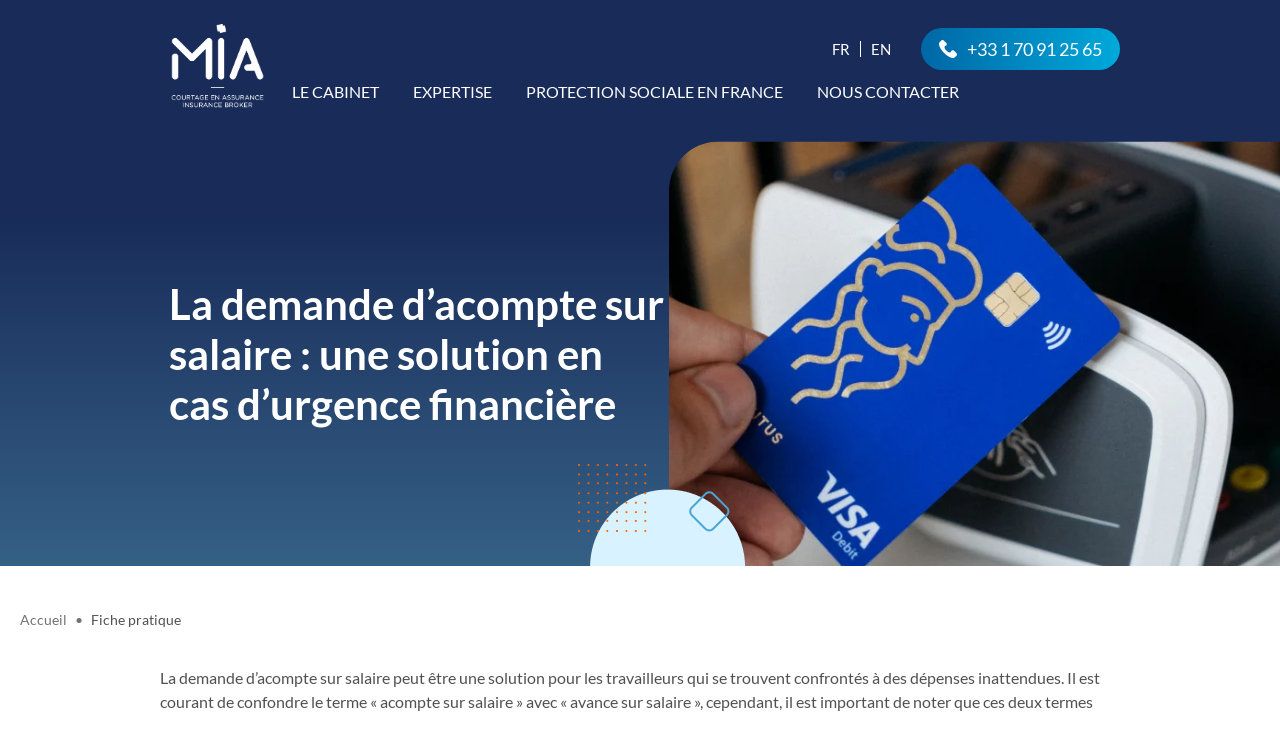

--- FILE ---
content_type: text/html; charset=UTF-8
request_url: https://dev.mia-assurances.com/category/fiche-pratique/
body_size: 11775
content:
<!DOCTYPE html>
<html dir="ltr" lang="fr-FR" prefix="og: https://ogp.me/ns#">

<head>
	<meta charset="UTF-8" />
	<meta name="viewport" content="width=device-width, minimum-scale=1, maximum-scale=1" />
	<meta http-equiv="x-ua-compatible" content="ie=edge,chrome=1" />
	<title>Fiche pratique | MIA Assurances</title>

	<link rel="shortcut icon" href="https://dev.mia-assurances.com/wp-content/themes/mia/mia_assets/img/favicon.ico" type="image/x-icon">
	<link rel="icon" href="https://dev.mia-assurances.com/wp-content/themes/mia/mia_assets/img/favicon.ico" type="image/x-icon">

	<!-- Google Tag Manager -->
	<script>(function(w,d,s,l,i){w[l]=w[l]||[];w[l].push({'gtm.start':
	new Date().getTime(),event:'gtm.js'});var f=d.getElementsByTagName(s)[0],
	j=d.createElement(s),dl=l!='dataLayer'?'&l='+l:'';j.async=true;j.src=
	'https://www.googletagmanager.com/gtm.js?id='+i+dl;f.parentNode.insertBefore(j,f);
	})(window,document,'script','dataLayer','GTM-WWBSVVB');</script>
	<!-- End Google Tag Manager -->

	<!-- Google Tag Manager (noscript) -->
	<noscript><iframe src="https://www.googletagmanager.com/ns.html?id=GTM-WWBSVVB"
	height="0" width="0" style="display:none;visibility:hidden"></iframe></noscript>
	<!-- End Google Tag Manager (noscript) -->

	<title>Fiche pratique | MIA Assurances</title>

		<!-- All in One SEO 4.9.3 - aioseo.com -->
	<meta name="robots" content="noindex, nofollow, max-image-preview:large" />
	<meta name="google-site-verification" content="cwAaV53iJ5HhYCN05MagVqoOOfEZzmw-qUQVHdpgJ_E" />
	<link rel="canonical" href="https://dev.mia-assurances.com/category/fiche-pratique/" />
	<link rel="next" href="https://dev.mia-assurances.com/category/fiche-pratique/page/2/" />
	<meta name="generator" content="All in One SEO (AIOSEO) 4.9.3" />
		<script type="application/ld+json" class="aioseo-schema">
			{"@context":"https:\/\/schema.org","@graph":[{"@type":"BreadcrumbList","@id":"https:\/\/dev.mia-assurances.com\/category\/fiche-pratique\/#breadcrumblist","itemListElement":[{"@type":"ListItem","@id":"https:\/\/dev.mia-assurances.com#listItem","position":1,"name":"Accueil","item":"https:\/\/dev.mia-assurances.com","nextItem":{"@type":"ListItem","@id":"https:\/\/dev.mia-assurances.com\/category\/fiche-pratique\/#listItem","name":"Fiche pratique"}},{"@type":"ListItem","@id":"https:\/\/dev.mia-assurances.com\/category\/fiche-pratique\/#listItem","position":2,"name":"Fiche pratique","previousItem":{"@type":"ListItem","@id":"https:\/\/dev.mia-assurances.com#listItem","name":"Accueil"}}]},{"@type":"CollectionPage","@id":"https:\/\/dev.mia-assurances.com\/category\/fiche-pratique\/#collectionpage","url":"https:\/\/dev.mia-assurances.com\/category\/fiche-pratique\/","name":"Fiche pratique | MIA Assurances","inLanguage":"fr-FR","isPartOf":{"@id":"https:\/\/dev.mia-assurances.com\/#website"},"breadcrumb":{"@id":"https:\/\/dev.mia-assurances.com\/category\/fiche-pratique\/#breadcrumblist"}},{"@type":"Organization","@id":"https:\/\/dev.mia-assurances.com\/#organization","name":"MIA Assurances","description":"Cabinet de courtage sp\u00e9cialis\u00e9 en assurance","url":"https:\/\/dev.mia-assurances.com\/"},{"@type":"WebSite","@id":"https:\/\/dev.mia-assurances.com\/#website","url":"https:\/\/dev.mia-assurances.com\/","name":"MIA Assurances","description":"Cabinet de courtage sp\u00e9cialis\u00e9 en assurance","inLanguage":"fr-FR","publisher":{"@id":"https:\/\/dev.mia-assurances.com\/#organization"}}]}
		</script>
		<!-- All in One SEO -->

<link rel="alternate" href="https://dev.mia-assurances.com/category/fiche-pratique/" hreflang="fr" />
<link rel="alternate" href="https://dev.mia-assurances.com/en/category/fact-sheet/" hreflang="en" />
<link rel="alternate" type="application/rss+xml" title="MIA Assurances &raquo; Flux" href="https://dev.mia-assurances.com/feed/" />
<link rel="alternate" type="application/rss+xml" title="MIA Assurances &raquo; Flux des commentaires" href="https://dev.mia-assurances.com/comments/feed/" />
<link rel="alternate" type="application/rss+xml" title="MIA Assurances &raquo; Flux de la catégorie Fiche pratique" href="https://dev.mia-assurances.com/category/fiche-pratique/feed/" />
		<!-- This site uses the Google Analytics by MonsterInsights plugin v9.11.1 - Using Analytics tracking - https://www.monsterinsights.com/ -->
		<!-- Remarque : MonsterInsights n’est actuellement pas configuré sur ce site. Le propriétaire doit authentifier son compte Google Analytics dans les réglages de MonsterInsights.  -->
					<!-- No tracking code set -->
				<!-- / Google Analytics by MonsterInsights -->
		<style id='wp-img-auto-sizes-contain-inline-css' type='text/css'>
img:is([sizes=auto i],[sizes^="auto," i]){contain-intrinsic-size:3000px 1500px}
/*# sourceURL=wp-img-auto-sizes-contain-inline-css */
</style>
<style id='wp-emoji-styles-inline-css' type='text/css'>

	img.wp-smiley, img.emoji {
		display: inline !important;
		border: none !important;
		box-shadow: none !important;
		height: 1em !important;
		width: 1em !important;
		margin: 0 0.07em !important;
		vertical-align: -0.1em !important;
		background: none !important;
		padding: 0 !important;
	}
/*# sourceURL=wp-emoji-styles-inline-css */
</style>
<style id='wp-block-library-inline-css' type='text/css'>
:root{--wp-block-synced-color:#7a00df;--wp-block-synced-color--rgb:122,0,223;--wp-bound-block-color:var(--wp-block-synced-color);--wp-editor-canvas-background:#ddd;--wp-admin-theme-color:#007cba;--wp-admin-theme-color--rgb:0,124,186;--wp-admin-theme-color-darker-10:#006ba1;--wp-admin-theme-color-darker-10--rgb:0,107,160.5;--wp-admin-theme-color-darker-20:#005a87;--wp-admin-theme-color-darker-20--rgb:0,90,135;--wp-admin-border-width-focus:2px}@media (min-resolution:192dpi){:root{--wp-admin-border-width-focus:1.5px}}.wp-element-button{cursor:pointer}:root .has-very-light-gray-background-color{background-color:#eee}:root .has-very-dark-gray-background-color{background-color:#313131}:root .has-very-light-gray-color{color:#eee}:root .has-very-dark-gray-color{color:#313131}:root .has-vivid-green-cyan-to-vivid-cyan-blue-gradient-background{background:linear-gradient(135deg,#00d084,#0693e3)}:root .has-purple-crush-gradient-background{background:linear-gradient(135deg,#34e2e4,#4721fb 50%,#ab1dfe)}:root .has-hazy-dawn-gradient-background{background:linear-gradient(135deg,#faaca8,#dad0ec)}:root .has-subdued-olive-gradient-background{background:linear-gradient(135deg,#fafae1,#67a671)}:root .has-atomic-cream-gradient-background{background:linear-gradient(135deg,#fdd79a,#004a59)}:root .has-nightshade-gradient-background{background:linear-gradient(135deg,#330968,#31cdcf)}:root .has-midnight-gradient-background{background:linear-gradient(135deg,#020381,#2874fc)}:root{--wp--preset--font-size--normal:16px;--wp--preset--font-size--huge:42px}.has-regular-font-size{font-size:1em}.has-larger-font-size{font-size:2.625em}.has-normal-font-size{font-size:var(--wp--preset--font-size--normal)}.has-huge-font-size{font-size:var(--wp--preset--font-size--huge)}.has-text-align-center{text-align:center}.has-text-align-left{text-align:left}.has-text-align-right{text-align:right}.has-fit-text{white-space:nowrap!important}#end-resizable-editor-section{display:none}.aligncenter{clear:both}.items-justified-left{justify-content:flex-start}.items-justified-center{justify-content:center}.items-justified-right{justify-content:flex-end}.items-justified-space-between{justify-content:space-between}.screen-reader-text{border:0;clip-path:inset(50%);height:1px;margin:-1px;overflow:hidden;padding:0;position:absolute;width:1px;word-wrap:normal!important}.screen-reader-text:focus{background-color:#ddd;clip-path:none;color:#444;display:block;font-size:1em;height:auto;left:5px;line-height:normal;padding:15px 23px 14px;text-decoration:none;top:5px;width:auto;z-index:100000}html :where(.has-border-color){border-style:solid}html :where([style*=border-top-color]){border-top-style:solid}html :where([style*=border-right-color]){border-right-style:solid}html :where([style*=border-bottom-color]){border-bottom-style:solid}html :where([style*=border-left-color]){border-left-style:solid}html :where([style*=border-width]){border-style:solid}html :where([style*=border-top-width]){border-top-style:solid}html :where([style*=border-right-width]){border-right-style:solid}html :where([style*=border-bottom-width]){border-bottom-style:solid}html :where([style*=border-left-width]){border-left-style:solid}html :where(img[class*=wp-image-]){height:auto;max-width:100%}:where(figure){margin:0 0 1em}html :where(.is-position-sticky){--wp-admin--admin-bar--position-offset:var(--wp-admin--admin-bar--height,0px)}@media screen and (max-width:600px){html :where(.is-position-sticky){--wp-admin--admin-bar--position-offset:0px}}

/*# sourceURL=wp-block-library-inline-css */
</style><style id='global-styles-inline-css' type='text/css'>
:root{--wp--preset--aspect-ratio--square: 1;--wp--preset--aspect-ratio--4-3: 4/3;--wp--preset--aspect-ratio--3-4: 3/4;--wp--preset--aspect-ratio--3-2: 3/2;--wp--preset--aspect-ratio--2-3: 2/3;--wp--preset--aspect-ratio--16-9: 16/9;--wp--preset--aspect-ratio--9-16: 9/16;--wp--preset--color--black: #000000;--wp--preset--color--cyan-bluish-gray: #abb8c3;--wp--preset--color--white: #ffffff;--wp--preset--color--pale-pink: #f78da7;--wp--preset--color--vivid-red: #cf2e2e;--wp--preset--color--luminous-vivid-orange: #ff6900;--wp--preset--color--luminous-vivid-amber: #fcb900;--wp--preset--color--light-green-cyan: #7bdcb5;--wp--preset--color--vivid-green-cyan: #00d084;--wp--preset--color--pale-cyan-blue: #8ed1fc;--wp--preset--color--vivid-cyan-blue: #0693e3;--wp--preset--color--vivid-purple: #9b51e0;--wp--preset--gradient--vivid-cyan-blue-to-vivid-purple: linear-gradient(135deg,rgb(6,147,227) 0%,rgb(155,81,224) 100%);--wp--preset--gradient--light-green-cyan-to-vivid-green-cyan: linear-gradient(135deg,rgb(122,220,180) 0%,rgb(0,208,130) 100%);--wp--preset--gradient--luminous-vivid-amber-to-luminous-vivid-orange: linear-gradient(135deg,rgb(252,185,0) 0%,rgb(255,105,0) 100%);--wp--preset--gradient--luminous-vivid-orange-to-vivid-red: linear-gradient(135deg,rgb(255,105,0) 0%,rgb(207,46,46) 100%);--wp--preset--gradient--very-light-gray-to-cyan-bluish-gray: linear-gradient(135deg,rgb(238,238,238) 0%,rgb(169,184,195) 100%);--wp--preset--gradient--cool-to-warm-spectrum: linear-gradient(135deg,rgb(74,234,220) 0%,rgb(151,120,209) 20%,rgb(207,42,186) 40%,rgb(238,44,130) 60%,rgb(251,105,98) 80%,rgb(254,248,76) 100%);--wp--preset--gradient--blush-light-purple: linear-gradient(135deg,rgb(255,206,236) 0%,rgb(152,150,240) 100%);--wp--preset--gradient--blush-bordeaux: linear-gradient(135deg,rgb(254,205,165) 0%,rgb(254,45,45) 50%,rgb(107,0,62) 100%);--wp--preset--gradient--luminous-dusk: linear-gradient(135deg,rgb(255,203,112) 0%,rgb(199,81,192) 50%,rgb(65,88,208) 100%);--wp--preset--gradient--pale-ocean: linear-gradient(135deg,rgb(255,245,203) 0%,rgb(182,227,212) 50%,rgb(51,167,181) 100%);--wp--preset--gradient--electric-grass: linear-gradient(135deg,rgb(202,248,128) 0%,rgb(113,206,126) 100%);--wp--preset--gradient--midnight: linear-gradient(135deg,rgb(2,3,129) 0%,rgb(40,116,252) 100%);--wp--preset--font-size--small: 13px;--wp--preset--font-size--medium: 20px;--wp--preset--font-size--large: 36px;--wp--preset--font-size--x-large: 42px;--wp--preset--spacing--20: 0.44rem;--wp--preset--spacing--30: 0.67rem;--wp--preset--spacing--40: 1rem;--wp--preset--spacing--50: 1.5rem;--wp--preset--spacing--60: 2.25rem;--wp--preset--spacing--70: 3.38rem;--wp--preset--spacing--80: 5.06rem;--wp--preset--shadow--natural: 6px 6px 9px rgba(0, 0, 0, 0.2);--wp--preset--shadow--deep: 12px 12px 50px rgba(0, 0, 0, 0.4);--wp--preset--shadow--sharp: 6px 6px 0px rgba(0, 0, 0, 0.2);--wp--preset--shadow--outlined: 6px 6px 0px -3px rgb(255, 255, 255), 6px 6px rgb(0, 0, 0);--wp--preset--shadow--crisp: 6px 6px 0px rgb(0, 0, 0);}:where(.is-layout-flex){gap: 0.5em;}:where(.is-layout-grid){gap: 0.5em;}body .is-layout-flex{display: flex;}.is-layout-flex{flex-wrap: wrap;align-items: center;}.is-layout-flex > :is(*, div){margin: 0;}body .is-layout-grid{display: grid;}.is-layout-grid > :is(*, div){margin: 0;}:where(.wp-block-columns.is-layout-flex){gap: 2em;}:where(.wp-block-columns.is-layout-grid){gap: 2em;}:where(.wp-block-post-template.is-layout-flex){gap: 1.25em;}:where(.wp-block-post-template.is-layout-grid){gap: 1.25em;}.has-black-color{color: var(--wp--preset--color--black) !important;}.has-cyan-bluish-gray-color{color: var(--wp--preset--color--cyan-bluish-gray) !important;}.has-white-color{color: var(--wp--preset--color--white) !important;}.has-pale-pink-color{color: var(--wp--preset--color--pale-pink) !important;}.has-vivid-red-color{color: var(--wp--preset--color--vivid-red) !important;}.has-luminous-vivid-orange-color{color: var(--wp--preset--color--luminous-vivid-orange) !important;}.has-luminous-vivid-amber-color{color: var(--wp--preset--color--luminous-vivid-amber) !important;}.has-light-green-cyan-color{color: var(--wp--preset--color--light-green-cyan) !important;}.has-vivid-green-cyan-color{color: var(--wp--preset--color--vivid-green-cyan) !important;}.has-pale-cyan-blue-color{color: var(--wp--preset--color--pale-cyan-blue) !important;}.has-vivid-cyan-blue-color{color: var(--wp--preset--color--vivid-cyan-blue) !important;}.has-vivid-purple-color{color: var(--wp--preset--color--vivid-purple) !important;}.has-black-background-color{background-color: var(--wp--preset--color--black) !important;}.has-cyan-bluish-gray-background-color{background-color: var(--wp--preset--color--cyan-bluish-gray) !important;}.has-white-background-color{background-color: var(--wp--preset--color--white) !important;}.has-pale-pink-background-color{background-color: var(--wp--preset--color--pale-pink) !important;}.has-vivid-red-background-color{background-color: var(--wp--preset--color--vivid-red) !important;}.has-luminous-vivid-orange-background-color{background-color: var(--wp--preset--color--luminous-vivid-orange) !important;}.has-luminous-vivid-amber-background-color{background-color: var(--wp--preset--color--luminous-vivid-amber) !important;}.has-light-green-cyan-background-color{background-color: var(--wp--preset--color--light-green-cyan) !important;}.has-vivid-green-cyan-background-color{background-color: var(--wp--preset--color--vivid-green-cyan) !important;}.has-pale-cyan-blue-background-color{background-color: var(--wp--preset--color--pale-cyan-blue) !important;}.has-vivid-cyan-blue-background-color{background-color: var(--wp--preset--color--vivid-cyan-blue) !important;}.has-vivid-purple-background-color{background-color: var(--wp--preset--color--vivid-purple) !important;}.has-black-border-color{border-color: var(--wp--preset--color--black) !important;}.has-cyan-bluish-gray-border-color{border-color: var(--wp--preset--color--cyan-bluish-gray) !important;}.has-white-border-color{border-color: var(--wp--preset--color--white) !important;}.has-pale-pink-border-color{border-color: var(--wp--preset--color--pale-pink) !important;}.has-vivid-red-border-color{border-color: var(--wp--preset--color--vivid-red) !important;}.has-luminous-vivid-orange-border-color{border-color: var(--wp--preset--color--luminous-vivid-orange) !important;}.has-luminous-vivid-amber-border-color{border-color: var(--wp--preset--color--luminous-vivid-amber) !important;}.has-light-green-cyan-border-color{border-color: var(--wp--preset--color--light-green-cyan) !important;}.has-vivid-green-cyan-border-color{border-color: var(--wp--preset--color--vivid-green-cyan) !important;}.has-pale-cyan-blue-border-color{border-color: var(--wp--preset--color--pale-cyan-blue) !important;}.has-vivid-cyan-blue-border-color{border-color: var(--wp--preset--color--vivid-cyan-blue) !important;}.has-vivid-purple-border-color{border-color: var(--wp--preset--color--vivid-purple) !important;}.has-vivid-cyan-blue-to-vivid-purple-gradient-background{background: var(--wp--preset--gradient--vivid-cyan-blue-to-vivid-purple) !important;}.has-light-green-cyan-to-vivid-green-cyan-gradient-background{background: var(--wp--preset--gradient--light-green-cyan-to-vivid-green-cyan) !important;}.has-luminous-vivid-amber-to-luminous-vivid-orange-gradient-background{background: var(--wp--preset--gradient--luminous-vivid-amber-to-luminous-vivid-orange) !important;}.has-luminous-vivid-orange-to-vivid-red-gradient-background{background: var(--wp--preset--gradient--luminous-vivid-orange-to-vivid-red) !important;}.has-very-light-gray-to-cyan-bluish-gray-gradient-background{background: var(--wp--preset--gradient--very-light-gray-to-cyan-bluish-gray) !important;}.has-cool-to-warm-spectrum-gradient-background{background: var(--wp--preset--gradient--cool-to-warm-spectrum) !important;}.has-blush-light-purple-gradient-background{background: var(--wp--preset--gradient--blush-light-purple) !important;}.has-blush-bordeaux-gradient-background{background: var(--wp--preset--gradient--blush-bordeaux) !important;}.has-luminous-dusk-gradient-background{background: var(--wp--preset--gradient--luminous-dusk) !important;}.has-pale-ocean-gradient-background{background: var(--wp--preset--gradient--pale-ocean) !important;}.has-electric-grass-gradient-background{background: var(--wp--preset--gradient--electric-grass) !important;}.has-midnight-gradient-background{background: var(--wp--preset--gradient--midnight) !important;}.has-small-font-size{font-size: var(--wp--preset--font-size--small) !important;}.has-medium-font-size{font-size: var(--wp--preset--font-size--medium) !important;}.has-large-font-size{font-size: var(--wp--preset--font-size--large) !important;}.has-x-large-font-size{font-size: var(--wp--preset--font-size--x-large) !important;}
/*# sourceURL=global-styles-inline-css */
</style>

<style id='classic-theme-styles-inline-css' type='text/css'>
/*! This file is auto-generated */
.wp-block-button__link{color:#fff;background-color:#32373c;border-radius:9999px;box-shadow:none;text-decoration:none;padding:calc(.667em + 2px) calc(1.333em + 2px);font-size:1.125em}.wp-block-file__button{background:#32373c;color:#fff;text-decoration:none}
/*# sourceURL=/wp-includes/css/classic-themes.min.css */
</style>
<link rel='stylesheet' id='popb_admin_top_menu_styles_csm-css' href='https://dev.mia-assurances.com/wp-content/plugins/page-builder-add/styles/admin-csm-menu-styles.css?ver=ab24e0' type='text/css' media='all' />
<link rel='stylesheet' id='tablepress-default-css' href='https://dev.mia-assurances.com/wp-content/plugins/tablepress/css/build/default.css?ver=3.2.6' type='text/css' media='all' />
<link rel='stylesheet' id='gform_theme_components-css' href='https://dev.mia-assurances.com/wp-content/plugins/gravityforms/assets/css/dist/theme-components.min.css?ver=2.9.25' type='text/css' media='all' />
<link rel='stylesheet' id='gform_theme-css' href='https://dev.mia-assurances.com/wp-content/plugins/gravityforms/assets/css/dist/theme.min.css?ver=2.9.25' type='text/css' media='all' />
<link rel='stylesheet' id='1sure-css' href='https://dev.mia-assurances.com/wp-content/themes/mia/mia_assets/css/screen.css?ver=ab24e0' type='text/css' media='all' />
<link rel='stylesheet' id='tablepress-responsive-tables-css' href='https://dev.mia-assurances.com/wp-content/plugins/tablepress-responsive-tables/css/tablepress-responsive.min.css?ver=1.8' type='text/css' media='all' />
<script type="text/javascript" src="https://dev.mia-assurances.com/wp-includes/js/jquery/jquery.min.js?ver=3.7.1" id="jquery-core-js"></script>
<script type="text/javascript" src="https://dev.mia-assurances.com/wp-includes/js/jquery/jquery-migrate.min.js?ver=3.4.1" id="jquery-migrate-js"></script>
<link rel="https://api.w.org/" href="https://dev.mia-assurances.com/wp-json/" /><link rel="alternate" title="JSON" type="application/json" href="https://dev.mia-assurances.com/wp-json/wp/v2/categories/28" />
<meta name="ti-site-data" content="eyJyIjoiMTowITc6MCEzMDowIiwibyI6Imh0dHBzOlwvXC9kZXYubWlhLWFzc3VyYW5jZXMuY29tXC93cC1hZG1pblwvYWRtaW4tYWpheC5waHA/YWN0aW9uPXRpX29ubGluZV91c2Vyc19nb29nbGUmYW1wO3A9JTJGY2F0ZWdvcnklMkZmaWNoZS1wcmF0aXF1ZSUyRiZhbXA7X3dwbm9uY2U9OTEwNDZjYjVhOSJ9" /></head>

<body class="archive category category-fiche-pratique category-28 wp-theme-mia">
	<div id="wrapper-site">

		<header class="header">

			<section id="header-site">
				<div class="logo">
										<div>
						<a href="https://dev.mia-assurances.com/">MIA Assurances</a>
					</div>
				</div>

				<div id="nav-mobile-button"><span></span></div>

				<div id="header-nav">
					<nav role="navigation" class="navigation">
						<div class="menu-menu-principal-container"><ul id="menu-menu-principal" class="menu"><li id="menu-item-550" class="menu-item menu-item-type-custom menu-item-object-custom menu-item-has-children menu-item-550"><a href="https://dev.mia-assurances.com/cabinet-assurance/">Le cabinet</a>
<ul class="sub-menu">
	<li id="menu-item-1271" class="menu-item menu-item-type-post_type menu-item-object-page menu-item-has-children menu-item-1271"><a href="https://dev.mia-assurances.com/cabinet-assurance/">Qui sommes-nous ?</a>
	<ul class="sub-menu">
		<li id="menu-item-1873" class="menu-item menu-item-type-custom menu-item-object-custom menu-item-1873"><a href="https://dev.mia-assurances.com/cabinet-assurance/#qsn_qsn">Le cabinet MIA Assurances</a></li>
		<li id="menu-item-1875" class="menu-item menu-item-type-custom menu-item-object-custom menu-item-1875"><a href="https://dev.mia-assurances.com/cabinet-assurance/#cpt_team_card_mozaik_bloc">L&rsquo;équipe</a></li>
	</ul>
</li>
	<li id="menu-item-1455" class="menu-item menu-item-type-post_type menu-item-object-page menu-item-1455"><a href="https://dev.mia-assurances.com/notre-demarche-rse/">Valeurs et engagements RSE</a></li>
	<li id="menu-item-2165" class="menu-item menu-item-type-post_type menu-item-object-page menu-item-2165"><a href="https://dev.mia-assurances.com/nous-rejoindre/">Nous rejoindre</a></li>
</ul>
</li>
<li id="menu-item-2768" class="menu-item menu-item-type-post_type menu-item-object-page menu-item-has-children menu-item-2768"><a href="https://dev.mia-assurances.com/notre-accompagnement-personnalise/">Expertise</a>
<ul class="sub-menu">
	<li id="menu-item-2767" class="menu-item menu-item-type-post_type menu-item-object-page menu-item-has-children menu-item-2767"><a href="https://dev.mia-assurances.com/notre-accompagnement-personnalise/">Notre accompagnement</a>
	<ul class="sub-menu">
		<li id="menu-item-1943" class="menu-item menu-item-type-post_type menu-item-object-page menu-item-1943"><a href="https://dev.mia-assurances.com/implantations-en-france/">Sociétés étrangères en France</a></li>
		<li id="menu-item-1942" class="menu-item menu-item-type-post_type menu-item-object-page menu-item-1942"><a href="https://dev.mia-assurances.com/assurance-tpe-pme/">PME et TPE</a></li>
		<li id="menu-item-1944" class="menu-item menu-item-type-post_type menu-item-object-page menu-item-1944"><a href="https://dev.mia-assurances.com/travailleur-independant/">Travailleurs indépendants</a></li>
		<li id="menu-item-1940" class="menu-item menu-item-type-post_type menu-item-object-page menu-item-1940"><a href="https://dev.mia-assurances.com/reseau-professionnel/">Courtier et réseaux internationaux</a></li>
		<li id="menu-item-1941" class="menu-item menu-item-type-post_type menu-item-object-page menu-item-1941"><a href="https://dev.mia-assurances.com/expert-comptable-cabinet-de-paye-ou-davocats/">Expert-Comptable, Cabinet de paye ou d’avocats</a></li>
	</ul>
</li>
	<li id="menu-item-1139" class="menu-item menu-item-type-post_type menu-item-object-page menu-item-has-children menu-item-1139"><a href="https://dev.mia-assurances.com/les-garanties-indispensables-en-france/">Garanties couvertes</a>
	<ul class="sub-menu">
		<li id="menu-item-1949" class="menu-item menu-item-type-post_type menu-item-object-page menu-item-1949"><a href="https://dev.mia-assurances.com/garantie-mutuelle-sante/">Garantie santé</a></li>
		<li id="menu-item-1948" class="menu-item menu-item-type-post_type menu-item-object-page menu-item-1948"><a href="https://dev.mia-assurances.com/garantie-retraitesupplementaire-et-epargne/">Garantie retraite supplémentaire</a></li>
		<li id="menu-item-1947" class="menu-item menu-item-type-post_type menu-item-object-page menu-item-1947"><a href="https://dev.mia-assurances.com/garantie-prevoyance-collective/">Garantie prévoyance collective</a></li>
		<li id="menu-item-1946" class="menu-item menu-item-type-post_type menu-item-object-page menu-item-1946"><a href="https://dev.mia-assurances.com/garantie-international/">Garantie mobilité internationale</a></li>
		<li id="menu-item-1945" class="menu-item menu-item-type-post_type menu-item-object-page menu-item-1945"><a href="https://dev.mia-assurances.com/garantie-biens-et-responsabilite-civile/">Garantie biens et responsabilité civile</a></li>
	</ul>
</li>
</ul>
</li>
<li id="menu-item-20" class="menu-item menu-item-type-post_type menu-item-object-page current_page_parent menu-item-20"><a href="https://dev.mia-assurances.com/blog/">Protection sociale en France</a></li>
<li id="menu-item-1150" class="menu-item menu-item-type-post_type menu-item-object-page menu-item-1150"><a href="https://dev.mia-assurances.com/nous-contacter/">Nous contacter</a></li>
</ul></div>					</nav>

					<div class="actions">
						<div class="languages">
								<li class="lang-item lang-item-2 lang-item-fr current-lang lang-item-first"><a lang="fr-FR" hreflang="fr-FR" href="https://dev.mia-assurances.com/category/fiche-pratique/" aria-current="true">Fr</a></li>
	<li class="lang-item lang-item-4 lang-item-en"><a lang="en-GB" hreflang="en-GB" href="https://dev.mia-assurances.com/en/category/fact-sheet/">En</a></li>
						</div>
																			<div class="phone">
								<a href="tel:+33170912565">+33 1 70 91 25 65</a>
							</div>
											</div>
				</div>
			</section>

		</header>
		
		<section id="container-site">
<div id="page-single">

  
<div class="page-header is-normal">

    <div class="wrap">

        <div class="content">
                        <h1 class="title">La demande d&rsquo;acompte sur salaire : une solution en cas d&rsquo;urgence financière</h1>

                        
                            
        </div>

        <section id="breadcrumb"  class="widzmain">
    <nav id="breadcrumb_content">
        <span>
            <a id="home" href="https://dev.mia-assurances.com/">Accueil</a>
        </span>
                    <span>
                Fiche pratique            </span>
            </nav>
</section>
                            <div class="img">
                <div class="page_title_block_pic_block">
                    <img width="666" height="666" src="https://dev.mia-assurances.com/wp-content/uploads/2023/11/photo-1688149013444-da644d290749-666x666.webp" class="attachment-carre size-carre wp-post-image" alt="" decoding="async" fetchpriority="high" srcset="https://dev.mia-assurances.com/wp-content/uploads/2023/11/photo-1688149013444-da644d290749-666x666.webp 666w, https://dev.mia-assurances.com/wp-content/uploads/2023/11/photo-1688149013444-da644d290749-150x150.webp 150w, https://dev.mia-assurances.com/wp-content/uploads/2023/11/photo-1688149013444-da644d290749-420x420.webp 420w" sizes="(max-width: 666px) 100vw, 666px" />                </div>
            </div>
            </div>
    
</div>
  <div class="container">
    <p>La demande d&rsquo;acompte sur salaire peut être une solution pour les travailleurs qui se trouvent confrontés à des dépenses inattendues. Il est courant de confondre le terme « acompte sur salaire » avec « avance sur salaire », cependant, il est important de noter que ces deux termes diffèrent de manière significative tant du point de vue juridique que du point de vue des procédures. Il existe des règles et des délais spécifiques à respecter lorsqu&rsquo;on souhaite faire une demande d&rsquo;acompte sur salaire, conformément aux dispositions du code du travail. Dans cet article, nous vous fournirons une vue d&rsquo;ensemble complète sur ce qu&rsquo;est réellement un acompte sur salaire, les délais à respecter pour effectuer une demande, le montant maximum autorisé, ainsi que les étapes à suivre pour en faire la demande.</p>
<h2><strong>1. Qu’est-ce que l’acompte sur salaire ? </strong></h2>
<p>Un acompte sur salaire est une avance financière que vous pouvez solliciter auprès de votre employeur avant la date habituelle de paiement de votre salaire. Il vous permet de faire face à des dépenses imprévues urgentes (factures médicales, travaux urgents, etc.) . Il est essentiel de noter que l&rsquo;acompte sur salaire représente la rémunération pour le travail que vous avez déjà effectué, ce qui le différencie d&rsquo;une avance sur salaire, considérée juridiquement comme un prêt d&rsquo;argent. Tous les salariés à temps plein ou partiel, recevant une rémunération mensuelle, qu&rsquo;ils soient en contrat à durée déterminée (CDD) ou à durée indéterminée (CDI), ont le droit de demander un acompte sur salaire.</p>
<h2>2. <strong>Quel délais à respecter pour demander un acompte sur salaire ?</strong></h2>
<p>Selon les dispositions du code du travail, les salariés peuvent demander un acompte sur salaire à partir du 15 du mois, correspondant à la date de la moitié du travail effectué en terme d’heures sur un mois. Si le salarié effectue une demande d’acompte sur salaire avant le 15 du mois, l’employeur peut refuser la demande. Par contre, si le salarié fait la demande le jour du 15 du mois ou après, qu’il s’agit de sa première demande dans le mois, alors conformément à <a href="https://www.legifrance.gouv.fr/codes/article_lc/LEGIARTI000006902858">l’article L3242-1</a> du code du travail la demande doit être acceptée sans besoin de justification de la part du salarié.</p>
<p>Par ailleurs, la durée pour recevoir l’acompte dépend du mode de versement qui dépend lui-même du montant de l’acompte. Pour un <strong>salaire net mensuel total inférieur</strong> ou égal à 1500 euros, l’acompte peut être versé en espèces, autrement l’acompte doit obligatoirement être versé par chèque barré ou par virement bancaire. Par conséquent, il est essentiel de considérer le délai de traitement bancaire pour recevoir l&rsquo;acompte à la date désirée, lequel peut s&rsquo;étendre de 1 à 5 jours ouvrables. De plus qu’aucune législation n’impose de délai à l’employeur pour procéder au payement d’un acompte.</p>
<h2>3. <strong>Maximum pour un acompte sur salaire</strong></h2>
<p>Selon <a href="https://www.legifrance.gouv.fr/codes/article_lc/LEGIARTI000006902858">l&rsquo;article L3242-1</a> du code du travail, un employé a le droit de demander un acompte sur son salaire, dont le montant maximum correspond à la moitié de son salaire mensuel, c&rsquo;est-à-dire à quinze jours de travail déjà accomplis. Cependant, il a également la possibilité de solliciter un acompte d&rsquo;un montant inférieur, équivalant à la période de travail déjà effectuée. Il est important de souligner que bien qu&rsquo;un employé puisse demander un acompte de salaire dépassant le montant maximum, l&#8217;employeur a le droit de refuser cette demande. Pour terminer, il est à noter que la convention collective applicable à l&#8217;employé peut contenir des clauses spécifiques qui autorisent des montants d&rsquo;acompte variables et des fréquences différentes.</p>
<p>Il est important de noter que demander un montant excessif d&rsquo;acompte sur salaire peut entraîner des problèmes financiers à long terme, car une partie de votre salaire futur sera déjà dépensée. Par conséquent, il est recommandé de demander un montant raisonnable qui répond à vos besoins immédiats sans compromettre votre stabilité financière à long terme.</p>
<h2>4. <strong>Demander un acompte sur salaire : les étapes à suivre</strong></h2>
<p>Les étapes à suivre pour une demande d’acompte de salaire peuvent varier d’une entreprise à une autre. Néanmoins, de manière générale, voici les différentes étapes à suivre pour procéder à une demande d’acompte sur salaire :</p>
<ul>
<li>Consultez la politique de l&rsquo;entreprise : avant de soumettre votre demande, prenez le temps de consulter la politique de l&rsquo;entreprise en matière d&rsquo;acomptes sur salaire pour comprendre les détails spécifiques tels que les délais, les montants maximums autorisés, et le processus de demande qui sont propre à votre secteur et votre entreprise.</li>
<li>Préparez une demande écrite : bien qu’une demande formulée à l’oral soit suffisante, il est recommandé de soumettre une demande écrite par courrier ou mail à votre employeur pour demander un acompte sur salaire.</li>
<li>Soumettez votre demande : envoyez votre demande à votre service des ressources humaines ou à votre responsable direct conformément à la politique de l&rsquo;entreprise. Assurez-vous de la soumettre dans les délais appropriés pour vous assurer que les fonds seront disponibles à temps.</li>
<li>Attendez la réponse : une fois votre demande soumise, attendez la réponse de votre employeur. Soyez prêt à fournir des informations supplémentaires si nécessaire.</li>
<li>Gérez responsablement votre acompte : si votre demande d&rsquo;acompte sur salaire est approuvée, utilisez les fonds de manière responsable pour répondre à vos besoins urgents. Gardez à l&rsquo;esprit que cette avance sera déduite de votre salaire futur, alors planifiez vos finances en conséquence.</li>
</ul>
<p>Demander un acompte sur salaire peut être une solution utile pour faire face à des besoins financiers urgents. Cependant, il est essentiel de respecter les délais de demande, et de demander un montant maximum raisonnable pour éviter des problèmes financiers à long terme. Assurez-vous toujours de consulter la politique de votre entreprise et de suivre les étapes appropriées pour soumettre votre demande.</p>
<p>Si vous avez des questions sur la demande d&rsquo;acompte sur salaire ou si vous souhaitez en savoir plus sur vos droits en tant qu&#8217;employé, MIA Assurances est là pour vous aider. Nous proposons une étude gratuite de votre situation financière et pouvons vous fournir des informations précieuses pour gérer au mieux vos finances. Contactez-nous dès aujourd&rsquo;hui par email à <span style="color: #0667a6;"><u>contact@mia-assurances.com</u></span> ou par téléphone au <span style="color: #0667a6;">+33 1 70 91 25 65</span> pour plus d&rsquo;informations.</p>

          </div>

</div>

</section><!--  #container-site -->

<footer id="footer-site">
    <div class="wrap">
        <div class="logo">
            <a href="https://dev.mia-assurances.com">MIA Assurances</a>
        </div>
        <div class="description">
            Courtier conseil en Mutuelle santé, Prévoyance, Retraite, Epargne salariale, Assurance chômage et Expatriation.        </div>
        <div class="actions">
                                                                                                            <a href="https://dev.mia-assurances.com/nous-contacter/" class="btn is-small ">Nous contacter</a>
                                                                                                        <a href="https://dev.mia-assurances.com/emplois/" class="btn is-small is-border">Nous rejoindre</a>
                                                        </div>
        <div class="coordinnates">
            <div class="coordinnates_tel_adress">
                                                    <div class="address"><p>MIA ASSURANCES</p>
<p>17, rue de Turbigo</p>
<p>75002 Paris</p>
</div>
                
                                                    <a href="tel:+33170912565" class="phone">+33 1 70 91 25 65</a>
                            </div>

            <div class="coordinates_icons_bloc">
                <div class="coordinates_icons">                
                                                    <a href="https://www.youtube.com/@miaassurances6778" class="youtube" target="_blank">Youtube</a>
                    
                                                    <a href="https://www.welcometothejungle.com/fr/companies/mia-assurances" class="wordpress" target="_blank">Wordpress</a>
                
                                                    <a href="https://www.linkedin.com/company/mia-assurances/" class="linkedin" target="_blank">Rejoignez-nous</a>
                   
            </div>
            </div>
            

        </div>
    </div>
    <div class="legals">
        <div class="menu-menu-mentions-container"><ul id="menu-menu-mentions" class="menu"><li id="menu-item-1010" class="menu-item menu-item-type-post_type menu-item-object-page menu-item-1010"><a href="https://dev.mia-assurances.com/mentions-legales/">Mentions légales</a></li>
<li id="menu-item-32" class="menu-item menu-item-type-post_type menu-item-object-page menu-item-privacy-policy menu-item-32"><a rel="privacy-policy" href="https://dev.mia-assurances.com/politique-de-protection-des-donnees-a-caractere-personnel/">Politique de protection des données à caractère personnel</a></li>
<li id="menu-item-929" class="menu-item menu-item-type-post_type menu-item-object-page menu-item-929"><a href="https://dev.mia-assurances.com/reclamations/">Faire une réclamation</a></li>
</ul></div>    </div>
</footer>

<div id="button-up"></div>

</div><!--  #wrapper-site -->

<script type="speculationrules">
{"prefetch":[{"source":"document","where":{"and":[{"href_matches":"/*"},{"not":{"href_matches":["/wp-*.php","/wp-admin/*","/wp-content/uploads/*","/wp-content/*","/wp-content/plugins/*","/wp-content/themes/mia/*","/*\\?(.+)"]}},{"not":{"selector_matches":"a[rel~=\"nofollow\"]"}},{"not":{"selector_matches":".no-prefetch, .no-prefetch a"}}]},"eagerness":"conservative"}]}
</script>
<script type="text/javascript" id="pll_cookie_script-js-after">
/* <![CDATA[ */
(function() {
				var expirationDate = new Date();
				expirationDate.setTime( expirationDate.getTime() + 31536000 * 1000 );
				document.cookie = "pll_language=fr; expires=" + expirationDate.toUTCString() + "; path=/; secure; SameSite=Lax";
			}());

//# sourceURL=pll_cookie_script-js-after
/* ]]> */
</script>
<script type="text/javascript" id="1sure-js-extra">
/* <![CDATA[ */
var adminAjax = {"url":"https://dev.mia-assurances.com/wp-admin/admin-ajax.php","nonce":"6b05cff060"};
//# sourceURL=1sure-js-extra
/* ]]> */
</script>
<script type="text/javascript" src="https://dev.mia-assurances.com/wp-content/themes/mia/mia_assets/js/app.js?ver=ab24e0" id="1sure-js"></script>
<script id="wp-emoji-settings" type="application/json">
{"baseUrl":"https://s.w.org/images/core/emoji/17.0.2/72x72/","ext":".png","svgUrl":"https://s.w.org/images/core/emoji/17.0.2/svg/","svgExt":".svg","source":{"concatemoji":"https://dev.mia-assurances.com/wp-includes/js/wp-emoji-release.min.js?ver=ab24e0"}}
</script>
<script type="module">
/* <![CDATA[ */
/*! This file is auto-generated */
const a=JSON.parse(document.getElementById("wp-emoji-settings").textContent),o=(window._wpemojiSettings=a,"wpEmojiSettingsSupports"),s=["flag","emoji"];function i(e){try{var t={supportTests:e,timestamp:(new Date).valueOf()};sessionStorage.setItem(o,JSON.stringify(t))}catch(e){}}function c(e,t,n){e.clearRect(0,0,e.canvas.width,e.canvas.height),e.fillText(t,0,0);t=new Uint32Array(e.getImageData(0,0,e.canvas.width,e.canvas.height).data);e.clearRect(0,0,e.canvas.width,e.canvas.height),e.fillText(n,0,0);const a=new Uint32Array(e.getImageData(0,0,e.canvas.width,e.canvas.height).data);return t.every((e,t)=>e===a[t])}function p(e,t){e.clearRect(0,0,e.canvas.width,e.canvas.height),e.fillText(t,0,0);var n=e.getImageData(16,16,1,1);for(let e=0;e<n.data.length;e++)if(0!==n.data[e])return!1;return!0}function u(e,t,n,a){switch(t){case"flag":return n(e,"\ud83c\udff3\ufe0f\u200d\u26a7\ufe0f","\ud83c\udff3\ufe0f\u200b\u26a7\ufe0f")?!1:!n(e,"\ud83c\udde8\ud83c\uddf6","\ud83c\udde8\u200b\ud83c\uddf6")&&!n(e,"\ud83c\udff4\udb40\udc67\udb40\udc62\udb40\udc65\udb40\udc6e\udb40\udc67\udb40\udc7f","\ud83c\udff4\u200b\udb40\udc67\u200b\udb40\udc62\u200b\udb40\udc65\u200b\udb40\udc6e\u200b\udb40\udc67\u200b\udb40\udc7f");case"emoji":return!a(e,"\ud83e\u1fac8")}return!1}function f(e,t,n,a){let r;const o=(r="undefined"!=typeof WorkerGlobalScope&&self instanceof WorkerGlobalScope?new OffscreenCanvas(300,150):document.createElement("canvas")).getContext("2d",{willReadFrequently:!0}),s=(o.textBaseline="top",o.font="600 32px Arial",{});return e.forEach(e=>{s[e]=t(o,e,n,a)}),s}function r(e){var t=document.createElement("script");t.src=e,t.defer=!0,document.head.appendChild(t)}a.supports={everything:!0,everythingExceptFlag:!0},new Promise(t=>{let n=function(){try{var e=JSON.parse(sessionStorage.getItem(o));if("object"==typeof e&&"number"==typeof e.timestamp&&(new Date).valueOf()<e.timestamp+604800&&"object"==typeof e.supportTests)return e.supportTests}catch(e){}return null}();if(!n){if("undefined"!=typeof Worker&&"undefined"!=typeof OffscreenCanvas&&"undefined"!=typeof URL&&URL.createObjectURL&&"undefined"!=typeof Blob)try{var e="postMessage("+f.toString()+"("+[JSON.stringify(s),u.toString(),c.toString(),p.toString()].join(",")+"));",a=new Blob([e],{type:"text/javascript"});const r=new Worker(URL.createObjectURL(a),{name:"wpTestEmojiSupports"});return void(r.onmessage=e=>{i(n=e.data),r.terminate(),t(n)})}catch(e){}i(n=f(s,u,c,p))}t(n)}).then(e=>{for(const n in e)a.supports[n]=e[n],a.supports.everything=a.supports.everything&&a.supports[n],"flag"!==n&&(a.supports.everythingExceptFlag=a.supports.everythingExceptFlag&&a.supports[n]);var t;a.supports.everythingExceptFlag=a.supports.everythingExceptFlag&&!a.supports.flag,a.supports.everything||((t=a.source||{}).concatemoji?r(t.concatemoji):t.wpemoji&&t.twemoji&&(r(t.twemoji),r(t.wpemoji)))});
//# sourceURL=https://dev.mia-assurances.com/wp-includes/js/wp-emoji-loader.min.js
/* ]]> */
</script>

<!-- SLIDER PARTENAIRES *page qui sommes-nous* -->




<!-- SLIDER CLIENTS *page qui sommes-nous* -->



<!-- SOUS-MENU RESPONSIVE -->
<script type="text/javascript">
        jQuery(function () {
            jQuery(".navigation li.menu-item-has-children").click(function () {
                if (jQuery(this).hasClass("resp_this_hover")) {
                    jQuery(this).removeClass("resp_this_hover");
                } else {
                    jQuery(".resp_this_hover").removeClass("resp_this_hover");
                    jQuery(this).addClass("resp_this_hover");
                }
            });
            jQuery(".navigation li.menu-item-has-children li.menu-item-has-children").click(function () {
                if (jQuery(this).hasClass("resp_sub_this_hover")) {
                    jQuery(this).removeClass("resp_sub_this_hover");
                } else {
                    jQuery(".resp_sub_this_hover").removeClass("resp_sub_this_hover");
                    jQuery(this).addClass("resp_sub_this_hover");
                }
            });
        });
    </script>
</body>

</html>
<!-- Dynamic page generated in 0.159 seconds. -->
<!-- Cached page generated by WP-Super-Cache on 2026-01-16 18:49:34 -->

<!-- super cache -->

--- FILE ---
content_type: text/css
request_url: https://dev.mia-assurances.com/wp-content/themes/mia/mia_assets/css/screen.css?ver=ab24e0
body_size: 19578
content:
@charset "UTF-8";

@font-face {
    font-family: iconsfont;
    font-weight: 400;
    font-style: normal;
    src: url(../icons/font/iconsfont.eot);
    src: url(../icons/font/iconsfont.woff2) format("woff2"), url(../icons/font/iconsfont.woff) format("woff"), url(../icons/font/iconsfont.ttf) format("truetype"), url(../icons/font/iconsfont.eot?#iefix) format("embedded-opentype")
}

#button-up:after,
#header-nav>.navigation>div>ul>li .expand:before,
#header-site #header-nav>.actions .phone a:before,
#page-archive .filter .select-container:after,
.avis-teaser .note i:before,
.bloc-avis .resume .note-stars i:before,
.bloc-avis .resume:before,
.bloc-cible .content a:after,
.bloc-process .items .slick-arrow:before,
.coordinnates a.linkedin:before,
.ginput_container_select:after,
[class*=" icons-"],
[class^=icons-] {
    display: inline-block;
    speak: none;
    font-family: iconsfont;
    font-style: normal;
    font-weight: 400;
    font-variant: normal;
    text-transform: none;
    line-height: 1;
    letter-spacing: 0;
    -ms-font-feature-settings: "liga"1;
    -o-font-feature-settings: "liga";
    font-feature-settings: "liga";
    -webkit-font-smoothing: antialiased;
    -moz-osx-font-smoothing: grayscale
}

.icons-arrow-alt:before {
    content: ""
}

.icons-arrow:before {
    content: ""
}

.icons-avis:before {
    content: ""
}

.icons-linkedin:before {
    content: ""
}

.icons-phone:before {
    content: ""
}

.icons-star:before {
    content: ""
}

@-webkit-keyframes bounce {
    0% {
        transform: scale(1)
    }

    50% {
        transform: scale(1.1)
    }

    100% {
        transform: scale(1)
    }
}

@keyframes bounce {
    0% {
        transform: scale(1)
    }

    50% {
        transform: scale(1.1)
    }

    100% {
        transform: scale(1)
    }
}

.slick-slider {
    position: relative;
    display: block;
    box-sizing: border-box;
    -webkit-touch-callout: none;
    -webkit-user-select: none;
    -moz-user-select: none;
    -ms-user-select: none;
    user-select: none;
    touch-action: pan-y;
    -webkit-tap-highlight-color: transparent
}

.slick-list {
    position: relative;
    overflow: hidden;
    display: block;
    margin: 0;
    padding: 0
}

.slick-list:focus {
    outline: 0
}

.slick-list.dragging {
    cursor: pointer;
    cursor: hand
}

.slick-slider .slick-list,
.slick-slider .slick-track {
    transform: translate3d(0, 0, 0)
}

.slick-track {
    position: relative;
    left: 0;
    top: 0;
    display: block;
    margin-left: auto;
    margin-right: auto
}

.slick-track:after,
.slick-track:before {
    content: "";
    display: table
}

.slick-track:after {
    clear: both
}

.slick-loading .slick-track {
    visibility: hidden
}

.slick-slide {
    height: 97px;
    min-height: 1px;
    margin-right: 10px;
    vertical-align: middle;
    border-radius: 10px;
    background-color: #ffffff;
    display: none;
}

[dir=rtl] .slick-slide {
    float: right
}

.slick-slide img {
    display: block
}

.slick-slide.slick-loading img {
    display: none
}

.slick-slide.dragging img {
    pointer-events: none
}

.slick-initialized .slick-slide {
    display: block;
}

.slick-loading .slick-slide {
    visibility: hidden
}

.slick-vertical .slick-slide {
    display: block;
    height: auto;
    border: 1px solid transparent
}

.slick-arrow.slick-hidden {
    display: none
}

/*! normalize.css v3.0.3 | MIT License | github.com/necolas/normalize.css */
html {
    font-family: sans-serif;
    -ms-text-size-adjust: 100%;
    -webkit-text-size-adjust: 100%
}

body {
    margin: 0
}

* {
    box-sizing: border-box;
    outline: 0
}

article,
aside,
details,
figcaption,
figure,
footer,
header,
hgroup,
main,
menu,
nav,
section,
summary {
    display: block
}

audio,
canvas,
progress,
video {
    display: inline-block;
    vertical-align: baseline
}

audio:not([controls]) {
    display: none;
    height: 0
}

[hidden],
template {
    display: none
}

a {
    background-color: transparent
}

a:active,
a:hover {
    outline: 0
}

abbr[title] {
    border-bottom: 1px dotted
}

b,
strong {
    font-weight: 700
}

dfn {
    font-style: italic
}

h1 {
    font-size: 2em;
    margin: .67em 0
}

mark {
    background: #ff0;
    color: #000
}

small {
    font-size: 80%
}

sub,
sup {
    font-size: 75%;
    line-height: 0;
    position: relative;
    vertical-align: baseline
}

sup {
    top: -.5em
}

sub {
    bottom: -.25em
}

img {
    border: 0
}

svg:not(:root) {
    overflow: hidden
}

figure {
    margin: 1em 40px
}

hr {
    box-sizing: content-box;
    height: 0
}

pre {
    overflow: auto
}

code,
kbd,
pre,
samp {
    font-family: monospace, monospace;
    font-size: 1em
}

button,
input,
optgroup,
select,
textarea {
    color: inherit;
    font: inherit;
    margin: 0
}

button {
    overflow: visible
}

button,
select {
    text-transform: none
}

button,
html input[type=button],
input[type=reset],
input[type=submit] {
    -webkit-appearance: button;
    cursor: pointer
}

button[disabled],
html input[disabled] {
    cursor: default
}

button::-moz-focus-inner,
input::-moz-focus-inner {
    border: 0;
    padding: 0
}

input {
    line-height: normal
}

input[type=checkbox],
input[type=radio] {
    box-sizing: border-box;
    padding: 0
}

input[type=number]::-webkit-inner-spin-button,
input[type=number]::-webkit-outer-spin-button {
    height: auto
}

input[type=search] {
    -webkit-appearance: textfield;
    box-sizing: content-box
}

input[type=search]::-webkit-search-cancel-button,
input[type=search]::-webkit-search-decoration {
    -webkit-appearance: none
}

fieldset {
    border: 1px solid silver;
    margin: 0 2px;
    padding: .35em .625em .75em
}

legend {
    border: 0;
    padding: 0
}

textarea {
    overflow: auto
}

optgroup {
    font-weight: 700
}

table {
    border-collapse: collapse;
    border-spacing: 0
}

td,
th {
    padding: 0
}

@font-face {
    font-family: Lato;
    src: url(../fonts/Lato-Regular.woff2) format("woff2"), url(../fonts/Lato-Regular.woff) format("woff");
    font-weight: 400;
    font-style: normal;
    font-display: swap
}

@font-face {
    font-family: Lato;
    src: url(../fonts/Lato-Italic.woff2) format("woff2"), url(../fonts/Lato-Italic.woff) format("woff");
    font-weight: 400;
    font-style: italic;
    font-display: swap
}

@font-face {
    font-family: Lato;
    src: url(../fonts/Lato-Light.woff2) format("woff2"), url(../fonts/Lato-Light.woff) format("woff");
    font-weight: 300;
    font-style: normal;
    font-display: swap
}

@font-face {
    font-family: Lato;
    src: url(../fonts/Lato-Bold.woff2) format("woff2"), url(../fonts/Lato-Bold.woff) format("woff");
    font-weight: 700;
    font-style: normal;
    font-display: swap
}

body {
    font-family: Lato, sans-serif, Arial, sans-serif;
    font-weight: 400;
    font-size: 16px;
    color: #535050;
    line-height: 1.5em;
    -webkit-font-smoothing: antialiased;
    -moz-osx-font-smoothing: grayscale
}

@media (max-width:629px) {
    body {
        font-size: 14px
    }
}

ol,
ul {
    padding-left: 40px;
    margin: 0 0 24px 0
}

p {
    margin: 0 0 24px 0
}

blockquote {
    margin: 0 0 30px 0
}

blockquote p {
    position: relative;
    z-index: 1;
    margin: 0 30px 0 0;
    padding: 30px;
    background: #fff;
    border-radius: 3px;
    color: #004568;
    font-family: Lato, sans-serif;
    font-size: 20px;
    font-style: italic;
    font-weight: 400;
    line-height: 1.3em;
    text-align: center
}

blockquote p:before {
    display: block;
    z-index: -1;
    position: absolute;
    top: -15px;
    right: -15px;
    color: #535050;
    font-size: 35px;
    transform: rotate(180deg)
}

blockquote strong {
    font-weight: 400;
    display: block;
    font-style: italic
}

em,
i {
    font-style: italic
}

b,
strong {
    font-weight: 700
}

a {
    color: #535050;
    transition: all .2s
}

a:hover {
    color: #004568
}

::-moz-selection {
    color: #fff;
    background: #004568
}

::selection {
    color: #fff;
    background: #004568
}

::-moz-selection {
    color: #fff;
    background: #004568
}

#container-site {
    overflow: hidden;
}

.header {
    background: #182B59;
    backdrop-filter: blur(4px);
    z-index: 5;
    position: relative;
}

@media (max-width:1009px) {
    body.admin-bar {
        margin-top: -32px !important
    }

    body.admin-bar #wpadminbar {
        display: none !important
    }
}

@media (max-width:629px) {
    body.admin-bar {
        margin-top: -46px !important
    }
}

#button-up {
    display: none;
    align-items: center;
    justify-content: center;
    position: fixed;
    z-index: 100;
    bottom: 20px;
    right: 20px;
    width: 50px;
    height: 50px;
    background: linear-gradient(180deg, #ddf2fa 0, #b9e0f2 100%);
    border-radius: 30px
}

#button-up.is-active {
    display: flex
}

#button-up:after {
    display: block;
    content: "";
    font-family: iconsfont;
    color: #004568;
    font-size: 20px;
    line-height: 1em;
    transform: rotate(180deg)
}

#header-site {
    max-width: 1420px;
    margin: 0 auto;
    display: flex;
    align-items: center;
    padding-bottom: 20px
}

@media (max-width:1469px) {
    #header-site {
        max-width: 1260px
    }
}

@media (max-width:1309px) {
    #header-site {
        max-width: 960px
    }
}

@media (max-width:1009px) {
    #header-site {
        max-width: 580px
    }
}

@media (max-width:629px) {
    #header-site {
        max-width: 85%
    }
}

@media (max-width:1009px) {
    #header-site {
        justify-content: space-between;
        height: 120px
    }
}

#header-site .logo {
    margin-top: 10px
}

@media (max-width:1009px) {
    #header-site .logo {
        margin: 0
    }
}

#header-site .logo h1 {
    margin: 0;
    padding: 0
}

#header-site .logo a {
    display: block;
    width: 115px;
    height: 111px;
    background: url(../../mia_assets/img/2023/LOGO_MIA_blanc.png) no-repeat center center;
    background-size: contain;
    font-size: 0;
    transition: none;
}

@media (max-width:1009px) {
    #header-site .logo a {
        width: 83px;
        height: 83px;
        background-size: contain;
    }
}

#header-site #nav-mobile-button {
    display: none
}

@media (max-width:1009px) {
    #header-site #nav-mobile-button {
        display: block;
        position: relative;
        width: 48px;
        height: 48px;
        transition: all .2s
    }

    #header-site #nav-mobile-button span,
    #header-site #nav-mobile-button:after,
    #header-site #nav-mobile-button:before {
        display: block;
        position: absolute;
        top: 50%;
        left: 50%;
        width: 24px;
        height: 3px;
        margin-left: -17px;
        background: #004568;
        border: none;
        content: "";
        transform-origin: 50% 50%;
        transition: all .2s
    }

    #header-site #nav-mobile-button span {
        transform: translateY(-2px)
    }

    #header-site #nav-mobile-button:before {
        transform: translateY(-11px)
    }

    #header-site #nav-mobile-button:after {
        transform: translateY(7px)
    }

    .is-nav-mobile-opened #header-site #nav-mobile-button {
        transform: rotate(90deg)
    }

    .is-nav-mobile-opened #header-site #nav-mobile-button span {
        opacity: 0
    }

    .is-nav-mobile-opened #header-site #nav-mobile-button:before {
        transform: translateY(0) rotate(45deg);
        background: #004568
    }

    .is-nav-mobile-opened #header-site #nav-mobile-button:after {
        transform: translateY(0) rotate(-45deg);
        background: #004568
    }
}

#header-site #header-nav {
    display: flex;
    justify-content: space-between;
    width: calc(100% - 115px);
    padding-left: 63px
}

@media (max-width:1309px) and (min-width:1009px) {
    #header-site #header-nav {
        flex-direction: column-reverse;
        width: 100%;
        margin-top: 20px;
        padding: 0
    }
}

@media (max-width:1009px) {
    #header-site #header-nav {
        display: none;
        position: absolute;
        /*top: 120px;
        left: 0;
        right: 0; */
        width: 100%;
        padding: 40px 0;
        background: #004568;
        z-index: 2;
    }

    .is-nav-mobile-opened #header-site #header-nav {
        display: block
    }
}

#header-site #header-nav>.navigation {
    display: flex;
    align-items: center;
    position: relative;
    z-index: 3
}

@media (max-width:1009px) {
    #header-site #header-nav>.navigation {
        max-width: 580px;
        margin-left: auto;
        margin-right: auto
    }
}

#header-site #header-nav>#header-nav-action {
    max-width: 1420px;
    margin: 0 auto;
    margin-top: 30px
}

@media (max-width:1469px) {
    #header-site #header-nav>#header-nav-action {
        max-width: 1260px
    }
}

@media (max-width:1309px) {
    #header-site #header-nav>#header-nav-action {
        max-width: 960px
    }
}

@media (max-width:1009px) {
    #header-site #header-nav>#header-nav-action {
        max-width: 580px
    }
}

@media (max-width:629px) {
    #header-site #header-nav>#header-nav-action {
        max-width: 85%
    }
}

#header-site #header-nav>#header-nav-action a {
    display: block;
    padding: 20px;
    background: 0 0;
    border: 1px solid #fff;
    border-radius: 5px;
    color: #fff;
    text-transform: uppercase
}

#header-site #header-nav>#header-nav-action a:after {
    display: none
}

#header-site #header-nav>.actions {
    display: flex;
    flex-direction: column;
    align-items: flex-end
}

@media (max-width:1309px) and (min-width:1009px) {
    #header-site #header-nav>.actions {
        flex-direction: row;
        align-items: center;
        justify-content: flex-end
    }
}

@media (max-width:1009px) {
    #header-site #header-nav>.actions {
        align-items: flex-start;
        max-width: 1420px;
        margin: 0 auto;
        margin-top: 30px
    }
}

@media (max-width:1009px) and (max-width:1469px) {
    #header-site #header-nav>.actions {
        max-width: 1260px
    }
}

@media (max-width:1009px) and (max-width:1309px) {
    #header-site #header-nav>.actions {
        max-width: 960px
    }
}

@media (max-width:1009px) and (max-width:1009px) {
    #header-site #header-nav>.actions {
        max-width: 580px
    }
}

@media (max-width:1009px) and (max-width:629px) {
    #header-site #header-nav>.actions {
        max-width: 85%
    }
}

#header-site #header-nav>.actions .languages {
    display: flex;
    margin-bottom: 25px
}

@media (max-width:1309px) and (min-width:1009px) {
    #header-site #header-nav>.actions .languages {
        margin: 0 20px 0 0
    }
}

@media (max-width:1009px) {
    #header-site #header-nav>.actions .languages {
        margin: 0;
        padding: 0;
        background: 0 0
    }
}

#header-site #header-nav>.actions .languages li {
    list-style: none;
    line-height: 1em;
    margin-right: 10px;
    padding-right: 10px;
    border-right: 1px solid #ffffff;
}

@media (max-width:1009px) {
    #header-site #header-nav>.actions .languages li {
        border-color: #fff
    }
}

#header-site #header-nav>.actions .languages li:last-child {
    margin: 0;
    padding: 0;
    border: none
}

#header-site #header-nav>.actions .languages a {
    color: #ffffff;
    line-height: 1em;
    font-size: 15px;
    text-decoration: none;
    text-transform: uppercase
}

@media (max-width:1009px) {
    #header-site #header-nav>.actions .languages a {
        color: #fff
    }
}

.no-touchevents #header-site #header-nav>.actions .languages a:hover {
    color: #ff6900;
}

@media (max-width:1009px) {
    #header-site #header-nav>.actions .phone {
        display: none
    }
}

#header-site #header-nav>.actions .phone a {
    display: flex;
    align-items: center;
    margin: 0 0 0 10px;
    padding: 9px 18px;
    background: linear-gradient(to right, #0067a6, #00a9db);
    border-radius: 50px;
    color: #fff;
    font-size: 18px;
    text-decoration: none;
    white-space: nowrap
}

#header-site #header-nav>.actions .phone a:before {
    content: "";
    font-family: iconsfont;
    margin-right: 10px
}

#footer-site {
    position: relative;
    z-index: 2;
    background: #004568
}

#footer-site>.wrap {
    max-width: 1256px;
    margin: 0 auto;
    display: flex;
    justify-content: space-between;
    align-items: center;
    padding: 30px 0
}

@media (max-width:1469px) {
    #footer-site>.wrap {
        max-width: 1260px
    }
}

@media (max-width:1309px) {
    #footer-site>.wrap {
        max-width: 960px
    }
}

@media (max-width:1009px) {
    #footer-site>.wrap {
        max-width: 580px
    }
}

@media (max-width:629px) {
    #footer-site>.wrap {
        max-width: 85%
    }
}

@media (max-width:1009px) {
    #footer-site>.wrap {
        flex-wrap: wrap
    }

    #footer-site>.wrap>* {
        flex-basis: 48%
    }
}

@media (max-width:629px) {
    #footer-site>.wrap>* {
        flex-basis: 100%
    }
}

#footer-site .wrap .logo {
    margin-right: 20px;
}

#footer-site .logo a {
    display: block;
    width: 115px;
    height: 111px;
    background: url(../img/logo_white.png) no-repeat center center;
    background-size: contain;
    font-size: 0;
}

@media (max-width:629px) {
    #footer-site .logo a {
        margin: 0 0 25px 0;
        background-size: contain;
    }
}

#footer-site .description {
    max-width: 400px;
    color: #fff
}

@media (max-width:1009px) {
    #footer-site .description {
        margin-bottom: 20px
    }
}

@media (max-width:629px) {
    #footer-site .description {
        margin: 0 0 20px 0
    }
}

#footer-site .actions {
    display: flex;
    flex-wrap: wrap;
    padding: 0 20px
}

@media (max-width:1009px) {
    #footer-site .actions {
        padding: 0 30px 0 0
    }
}

@media (max-width:629px) {
    #footer-site .actions {
        display: flex;
        flex-direction: column;
        align-items: flex-start;
        max-width: 300px;
        margin: 0 0 20px;
        padding: 0
    }
}

#footer-site .actions a {
    display: block;
    padding-left: 20px;
    padding-right: 20px;
    margin-bottom: 6px;
}

#footer-site .actions a+a {
    color: #fff
}

#footer-site .actions a+a:after {
    background: #004568
}

#footer-site .coordinnates {
    display: flex;
    justify-content: space-between;
    width: 327px;
}

@media(max-width:629px) {
    #footer-site .coordinnates {
        flex-wrap: wrap;
        width: 100%;
    }
}

#footer-site .coordinnates_tel_adress {
    display: block;
    flex: 4;
    margin-right: 66px;
}

@media(max-width:1310px) {
    #footer-site .coordinnates_tel_adress {
        flex: none;
        width: 90%;
        padding-top: 20px;
        margin-right: 0;
    }
}
@media(max-width:629px) {
    #footer-site .coordinnates_tel_adress {
        width: 100%;
        padding-top: 0;
    }
}

#footer-site .coordinates_icons_bloc {
    display: block;
    flex: 4;
}

@media(max-width:629px) {
    #footer-site .coordinates_icons_bloc {
        flex: none;
        width: 100%; 
    }
}

#footer-site .coordinates_icons {
    display: flex;
    flex-wrap: wrap;
    justify-content: space-between;
    width: 100%;  
}

@media(max-width:629px) {
    #footer-site .coordinates_icons {
        justify-content: center;
        width: 30%;
        margin: 0 auto; 
    }
}


#footer-site .legals {
    padding: 15px 0;
    background: #b8e5f8;
    color: #004568
}

#footer-site .legals ul {
    display: flex;
    align-items: center;
    justify-content: center;
    margin: 0;
    padding: 0;
    list-style: none
}

@media (max-width:629px) {
    #footer-site .legals ul {
        flex-direction: column
    }
}

@media (min-width:630px) {
    #footer-site .legals ul li+li {
        margin-left: 10px
    }

    #footer-site .legals ul li+li:before {
        margin-right: 10px;
        content: '•'
    }
}

#footer-site .legals ul a {
    color: #004568;
    font-size: 14px;
    text-decoration: none
}

.coordinates_icons {
    display: flex;
    flex-wrap: wrap;
    justify-content: space-between;
}

.coordinnates .address {
    color: #fff
}

.coordinnates .address p {
    margin-bottom: 0
}

.coordinnates a.phone {
    margin: 0;
    color: #fff;
    text-decoration: none
}

.coordinnates a.linkedin {
    display: flex;
    align-items: center;
    justify-content: center;
    width: 30px;
    height: 30px;
    margin-top: 10px;
    background: linear-gradient(to right, #ff8a00, #ff6e00);
    border-radius: 3px;
    color: #ff6e00;
    font-size: 0;
    text-decoration: none;
    transition: none
}

.coordinnates a.wordpress {
    display: block;
    font-size: 0;
    width: 30px;
    height: 30px;
    margin-top: 10px;
    background: url(../../mia_assets/icons/2023/WP.svg)no-repeat center;
}

.coordinnates a.youtube {
    display: block;
    font-size: 0;
    width: 32px;
    height: 32px;
    margin-top: 10px;
    background: url(../../mia_assets/icons/2023/YT.svg) no-repeat center;
}

@media (max-width:1009px) {
    .coordinates_icons {
        justify-content: unset;
    }
    .coordinnates a.linkedin,.coordinnates a.wordpress,.coordinnates a.youtube {
        margin-right: 16px;
    } 
}


@media (max-width: 629px) {
    #footer-site .logo {
        display: flex;
        flex-wrap: wrap;
        justify-content: center;
    }
    #footer-site .actions {
        justify-content: center;
        align-items: unset;
    }
    .coordinnates .address, #footer-site .description {
        text-align: center;
    }
    #footer-site .wrap, .coordinates_icons {
        justify-content: center;
    }
    .coordinnates a.phone {
        display: inline-block;
        width: 100%;
        text-align: center;
    }
}

.no-touchevents .coordinnates a.linkedin:hover {
    background: #fff;
    color: #004568
}

.coordinnates a.linkedin:before {
    display: block;
    color: #004568;
    content: "";
    font-family: iconsfont;
    font-size: 20px
}

#container-site {
    position: relative;
}

#header-nav .navigation ul {
    display: flex;
    align-items: center;
    justify-content: flex-end;
    margin: 0;
    padding: 0;
    list-style: none
}

#header-nav .navigation ul li {
    position: relative
}

#header-nav .navigation ul a {
    display: block;
    padding: 10px 17px;
    color: #ffffff;
    text-decoration: none;
    text-transform: uppercase
}

#header-nav .navigation ul ul {
    display: none;
    position: absolute;
    top: 43px;
    left: 0;
    width: max-content;
    min-width: 190px;
    padding: 0 0 15px;
    background: #2B6AA4;
    border-radius: 0 0 8px 8px
}



#header-nav .navigation ul ul ul {
    background: #FF8A00;
}

#header-nav .navigation ul li:hover > ul {
    display: block;
}
/*
@media (max-width:1009px) {
    #header-nav>.navigation>div>ul>li>ul {
        position: relative;
        top: inherit;
        left: inherit;
        width: 100%;
        margin-bottom: 20px;
        border-radius: 5px
    }
}
*/

#header-nav .navigation ul ul a {
    font-weight: 500;
    font-size: 15px;
    padding: 10px 20px;
    line-height: 33px;
    color: #fff
}

#header-nav .navigation ul ul a:hover {
    color: #FF8618;
}

#header-nav .navigation ul ul ul{
    display: none;
    top: 0;
    left: 100%;
}
#header-nav .navigation ul ul ul a{
    font-weight: 500;
    font-size: 14px;
    padding: 10px 20px;
    line-height: 31px;
    text-transform: none;
    color: #fff;
}
#header-nav .navigation ul ul ul a:hover{
    font-weight: 600;
    color: #fff;
}


.btn,
.form-field.is-submit input[type=submit],
.tablepress .btn,
a.btn,
button,
input[type=button],
input[type=submit] {
    display: inline-flex;
    justify-content: center;
    align-items: center;
    position: relative;
    z-index: 1;
    padding: 19px 35px;
    background: linear-gradient(to right, #ff8a00, #ff6e00);
    border-radius: 50px;
    border: none;
    color: #fff;
    font-size: 18px;
    text-decoration: none;
    font-family: Lato, sans-serif;
    font-weight: 700;
    line-height: 1.1em;
    text-align: center;
    text-transform: none;
    transition: all .2s
}

@media (max-width:1009px) {

    .btn,
    .form-field.is-submit input[type=submit],
    .tablepress .btn,
    a.btn,
    button,
    input[type=button],
    input[type=submit] {
        padding: 14px 20px
    }
}

.btn:after,
.form-field.is-submit input[type=submit]:after,
.tablepress .btn:after,
button:after,
input[type=button]:after,
input[type=submit]:after {
    position: absolute;
    z-index: -1;
    top: 2px;
    right: 2px;
    bottom: 2px;
    left: 2px;
    background-color: #fff;
    border-radius: 50px;
    opacity: 0;
    content: "";
    transition: all .2s;
}

.no-touchevents .btn:hover,
.no-touchevents button:hover,
.no-touchevents input:hover[type=button],
.no-touchevents input:hover[type=submit] {
    color: #ff6e00
}

.no-touchevents .btn:hover:after,
.no-touchevents button:hover:after,
.no-touchevents input[type=button]:hover:after,
.no-touchevents input[type=submit]:hover:after {
    opacity: 1
}

.btn:disabled,
.form-field.is-submit input:disabled[type=submit],
button:disabled,
input:disabled[type=button],
input:disabled[type=submit] {
    background-color: #0167a6;
    cursor: not-allowed
}

.btn.is-small,
a.btn.is-small {
    padding: 11px 35px;
    font-size: 15px
}

.btn.is-small:first-of-type {
    margin-right: 23px;
}

@media (max-width:1009px) {
    .btn.is-small:first-of-type {
        margin: 0 0 12px 0;
    }
}

.btn.is-border,
a.btn.is-border {
    color: #ff6e00
}

.btn.is-border:after {
    opacity: 1
}

.no-touchevents .btn.is-border:hover {
    color: #fff
}

.no-touchevents .btn.is-border:hover:after {
    opacity: 0
}

.is-h1,
h1 {
    display: block;
    position: relative;
    z-index: 1;
    margin: 0 0 24px 0;
    padding-bottom: 3px;
    color: #0167a6;
    font-family: Lato, sans-serif;
    font-size: 32px;
    font-weight: 700;
    line-height: 1em
}

@media (max-width:1009px) {

    .is-h1,
    h1 {
        font-size: 25px
    }
}

.is-h2,
h2 {
    display: block;
    position: relative;
    z-index: 1;
    margin: 0 0 32px 0;
    padding-bottom: 3px;
    color: #004568;
    font-family: Lato, sans-serif;
    font-size: 27px;
    font-weight: 700;
    line-height: 1em
}

@media (max-width:1009px) {

    .is-h2,
    h2 {
        font-size: 22px
    }
}

.is-h3,
h3 {
    display: block;
    position: relative;
    z-index: 1;
    margin: 0 0 24px 0;
    color: #004568;
    font-family: Lato, sans-serif;
    font-size: 22px;
    font-weight: 700;
    line-height: 1em
}

@media (max-width:1009px) {

    .is-h3,
    h3 {
        font-size: 16px
    }
}

.is-h4,
.is-h5,
h4,
h5 {
    margin: 0 0 24px 0;
    color: #000;
    font-family: Lato, sans-serif;
    font-size: 20px;
    font-weight: 400;
    line-height: 1em
}

@media (max-width:1009px) {

    .is-h4,
    .is-h5,
    h4,
    h5 {
        font-size: 16px
    }
}

.pagination {
    display: flex;
    justify-content: flex-end
}

.pagination a,
.pagination span {
    display: block;
    width: 20px;
    margin: 0 3px;
    font-weight: 700;
    text-decoration: none;
    text-align: center
}

.pagination a {
    color: #535050
}

.no-touchevents .pagination a:hover {
    color: #c75137
}

.pagination span {
    display: block;
    position: relative;
    color: #0167a6
}

.pagination span:after {
    display: block;
    position: absolute;
    bottom: 0;
    left: 2px;
    right: 2px;
    height: 4px;
    background: #0167a6;
    content: ''
}

form {
    width: 100%
}

fieldset {
    width: 100%;
    margin: 0;
    padding: 0;
    border: none
}

fieldset+fieldset {
    margin-top: 20px
}

legend {
    color: #004568
}

label {
    width: 100%;
    margin: 0 0 3px 20px !important;
    color: #535050;
    font-size: 14px
}

input[type=date],
input[type=email],
input[type=number],
input[type=password],
input[type=tel],
input[type=text],
select,
textarea {
    display: block;
    position: relative;
    z-index: 2;
    width: 100%;
    height: 48px;
    padding: 0 10px !important;
    background: #f4f6f7;
    border: none;
    border-radius: 24px;
    font-size: 14px;
    -webkit-appearance: none;
    transition: all .2s
}

.is-error input[type=date],
.is-error input[type=email],
.is-error input[type=number],
.is-error input[type=password],
.is-error input[type=tel],
.is-error input[type=text],
.is-error select,
.is-error textarea {
    border-color: #c75137
}

::-moz-placeholder {
    color: #fff;
    font-size: 12px;
    font-style: italic
}

:-ms-input-placeholder {
    color: #fff;
    font-size: 12px;
    font-style: italic
}

::placeholder {
    color: #fff;
    font-size: 12px;
    font-style: italic
}

select {
    position: relative;
    padding: 0 10px !important
}

textarea {
    width: 100%;
    max-width: inherit;
    height: 170px;
    padding: 15px !important;
    border: none;
    border-radius: 17px;
    resize: vertical;
    color: #0167a6
}

input[type=file] {
    color: #fff
}

.form-group {
    display: flex;
    justify-content: flex-end;
    margin-bottom: 20px
}

@media (max-width:629px) {
    .form-group {
        display: block
    }
}

.form-field+.form-group,
.form-group+.form-group {
    margin-top: 20px
}

.form-group .form-field {
    flex: 1;
    margin-top: 0 !important
}

.form-group .form-field+.form-field {
    margin-left: 15px
}

@media (max-width:629px) {
    .form-group .form-field+.form-field {
        margin-top: 10px !important;
        margin-left: 0
    }
}

.form-title {
    font-size: 28px;
    font-family: Lato, sans-serif
}

.form-field+.is-title,
.form-group+.is-title {
    margin-top: 50px !important
}

.form-field+.form-field {
    margin-top: 20px
}

.form-field>label {
    color: #c75137;
    font-weight: 700;
    font-size: 18px
}

.form-field br,
.form-field p {
    display: none
}

.form-field input[type=date],
.form-field input[type=email],
.form-field input[type=number],
.form-field input[type=password],
.form-field input[type=tel],
.form-field input[type=text],
.form-field select,
.form-field textarea {
    width: 100%;
    max-width: 100%
}

.form-field.is-checkbox ul,
.form-field.is-radio ul {
    margin: 0;
    padding: 0;
    list-style: none
}

.form-field.is-checkbox ul li+li,
.form-field.is-radio ul li+li {
    margin-top: 20px
}

.form-field.is-checkbox ul li label,
.form-field.is-radio ul li label {
    font-weight: 700
}

.form-field.is-acceptance label {
    display: flex;
    text-align: left;
    font-weight: 400;
    text-transform: none
}

.form-field.is-acceptance label input {
    margin: 5px 15px 0 0
}

.form-field.is-medium input[type=date],
.form-field.is-medium input[type=email],
.form-field.is-medium input[type=number],
.form-field.is-medium input[type=password],
.form-field.is-medium input[type=tel],
.form-field.is-medium input[type=text],
.form-field.is-medium select,
.form-field.is-medium textarea {
    max-width: 49%
}

.form-field.is-submit {
    display: flex;
    justify-content: flex-start;
    align-items: center;
    flex-direction: row-reverse
}

.form-field.is-submit input[type=submit] {
    background: #c75137 !important
}

.no-touchevents .form-field.is-submit input[type=submit]:hover {
    background: #9f412c !important
}

@media (max-width:629px) {
    .form-field.is-submit {
        display: block
    }
}

.gform_wrapper {
    position: relative;
    z-index: 1
}

.gform_heading {
    margin-bottom: 66px
}

@media (max-width:1009px) {
    .gform_heading {
        margin-bottom: 30px
    }
}

.gform_title {
    position: relative;
    margin: 0;
    color: #004568;
    font-size: 27px;
    font-weight: 900
}

.gform_wrapper.gravity-theme .gfield_label {
    font-weight: 400
}

.gform_wrapper .gfield_required {
    color: #535050
}

.gfield {
    position: relative
}

.gchoice {
    display: flex
}

.gform_wrapper.gravity-theme .gfield-choice-input {
    flex-shrink: 0;
    width: 20px;
    height: 20px;
    margin: 3px 0;
    background: #fff;
    border-radius: 20px;
    border: none
}

.is-radio-tabs {
    margin-bottom: 20px !important
}

.is-radio-tabs .gfield_radio {
    display: flex;
    flex-wrap: wrap
}

.is-radio-tabs .gchoice {
    margin: 0 15px 10px 0
}

.is-radio-tabs .gchoice input {
    display: none !important
}

.is-radio-tabs .gchoice input:checked+label {
    background: linear-gradient(to right, #0067a6, #00a9db);
    color: #fff;
    border: none
}

.is-radio-tabs .gchoice label {
    max-width: inherit !important;
    margin: 0 !important;
    padding: 15px 25px;
    border: 1px solid #0167a6;
    border-radius: 30px;
    color: #0167a6;
    font-size: 14px !important;
    text-transform: uppercase;
    text-align: center;
    line-height: 1em
}

.ginput_container_select {
    position: relative;
    z-index: 1
}

.ginput_container_select:after {
    display: block;
    position: absolute;
    z-index: 2;
    top: 50%;
    right: 20px;
    content: "";
    font-family: iconsfont;
    color: #535050;
    font-size: 10px;
    transform: translateY(-50%)
}

.gform_wrapper.gravity-theme .gform_footer {
    display: flex;
    justify-content: flex-end;
    padding-bottom: 0
}

.gform_wrapper.gravity-theme .gform_button {
    border-color: #fff;
    color: #fff
}

.no-touchevents .gform_wrapper.gravity-theme .gform_button:hover {
    background-color: #fff;
    color: #0167a6
}

.ginput_container_consent {
    display: flex;
    align-items: flex-start;
    justify-content: flex-start;
    margin-top: 10px
}

.ginput_container_consent label {
    width: auto;
    line-height: 1.3em;
    margin: 0 !important
}

.ginput_container_consent label a {
    color: #004568;
    text-decoration: underline
}

.ginput_container_consent input {
    flex-shrink: 0;
    width: 20px;
    height: 20px;
    margin: 0 15px 0 0;
    background: #fff;
    border-radius: 20px;
    border: none
}

.gfield+.gsection {
    margin-top: 50px
}

.gform_wrapper.gravity-theme .gsection {
    padding: 0;
    border: none
}

.gsection_title {
    margin: 0 0 20px 0;
    color: #004568 !important
}

.gfield_html_formatted {
    margin-bottom: 40px;
    color: #004568
}

.gfield_html_formatted+.gsection {
    margin-top: 0 !important
}

.ginput_container_fileupload {
    padding: 10px;
    background: #f4f6f7;
    border-radius: 30px;
    color: #535050
}

.ginput_container_fileupload input {
    color: #535050
}

.ginput_container_fileupload .gform_fileupload_rules {
    display: none
}

.gform_wrapper.gravity-theme .field_description_below .gfield_consent_description,
.gform_wrapper.gravity-theme .gfield_consent_description {
    padding: 0;
    border: none;
    color: #fff;
    font-size: 12px;
    line-height: 1.2em
}

.gform_validation_errors span:after {
    display: none
}

.gform_validation_errors .gform-icon {
    display: none !important
}

.tablepress tfoot th,
.tablepress thead th {
    padding: 25px 0;
    background: #0167a6;
    border: none;
    color: #fff;
    text-align: center
}

.tablepress thead th:first-child {
    border-top-left-radius: 17px
}

.tablepress thead th:last-child {
    border-top-right-radius: 17px
}

.tablepress .even td,
.tablepress .odd td,
.tablepress .row-hover tr:hover td {
    padding: 30px 15px;
    background: #fff;
    border-top: 1px solid #b8e5f8;
    line-height: 1.2em;
    text-align: center
}

.tablepress .even td:nth-child(2n),
.tablepress .odd td:nth-child(2n),
.tablepress .row-hover tr:hover td:nth-child(2n) {
    background-color: #e4f6ff
}

.tablepress .even td:first-child,
.tablepress .odd td:first-child,
.tablepress .row-hover tr:hover td:first-child {
    padding-left: 0;
    background: #fff;
    color: #004568;
    font-weight: 700;
    line-height: 1em;
    text-align: left
}

.tablepress tr:first-child td {
    border-top: none !important
}

.tablepress tr:last-child td:nth-child(2) {
    border-radius: 0 0 0 10px
}

.tablepress tr:last-child td:last-child {
    border-radius: 0 0 10px 0
}

.tablepress .btn {
    margin-top: 50px
}

.tablepress b,
.tablepress strong {
    color: #0167a6
}

.tablepress.is-tiny {
    box-shadow: 0 10px 21px 0 rgba(154, 167, 174, .09);
    border-radius: 18px
}

.tablepress.is-tiny thead th {
    padding: 25px;
    background: #0167a6;
    color: #fff;
    font-size: 20px;
    line-height: 1.2em;
    text-align: left
}

.tablepress.is-tiny .even td,
.tablepress.is-tiny .odd td,
.tablepress.is-tiny .row-hover tr:hover td {
    padding: 40px 15px;
    background: #fff;
    border-top: none;
    line-height: 1.2em;
    text-align: center
}

.tablepress.is-tiny .even td:first-child,
.tablepress.is-tiny .odd td:first-child,
.tablepress.is-tiny .row-hover tr:hover td:first-child {
    padding-left: 0;
    background-color: #e4f6ff;
    color: #004568;
    font-weight: 700;
    line-height: 1em;
    text-align: left;
    text-align: center
}

.tablepress.is-tiny tr:first-child td:nth-child(2) {
    border-radius: 0
}

.tablepress.is-tiny tr:first-child td:last-child {
    border-radius: 0
}

.tablepress.is-tiny tr:last-child td:first-child {
    border-radius: 0 0 0 17px
}

.tablepress.is-tiny tr:last-child td:nth-child(2) {
    border-radius: 0
}

.tablepress.is-tiny tr:last-child td:last-child {
    border-radius: 0 0 17px 0
}

@media (min-width:1009px) {
    .tablepress-scroll-wrapper {
        overflow-x: inherit !important;
        overflow-y: inherit !important
    }
}

#page-home .intro {
    display: block;
    position: relative;
    margin-bottom: 90px;
    background-color: #182b59;
    z-index: 2;
}

#page-home .intro .content .title, #page-home .intro .content .description {
    color: #ffffff !important;
}

#page-home .intro .wrap {
    display: flex;
    align-items: center;
    justify-content: flex-end;
    margin-left: 13.17%;
}

@media (max-width:1309px) {
    #page-home .intro .wrap {
        max-width: 960px
    }
    .bloc_process_image {
        margin-left: 55px !important; 
    }
    .bloc_process_image::before {
        right: 20px !important;
    }
}

@media (max-width:1009px) {
    #page-home .intro .wrap {
        max-width: 580px;
        flex-direction: column;
    }
}

@media (max-width:629px) {
    #page-home .intro .wrap {
        max-width: 100%
    }
}

#page-home .intro .content {
    flex-basis: 40%;
}

@media (max-width:1309px) {
    #page-home .intro .content {
        flex-basis: 50%
    }
}

@media (max-width:1009px) {
    #page-home .intro .content {
        flex-basis: 100%;
        padding: 0
    }
}

@media (max-width:629px) {
    #page-home .intro .content {
        max-width: 85%;
        margin: 0 auto
    }
}

@media (max-width:1009px) {
    #page-home .intro .content .content-wrap {
        max-width: 1420px;
        margin: 0 auto;
        padding-top: 53px
    }
}

@media (max-width:1009px) and (max-width:1469px) {
    #page-home .intro .content .content-wrap {
        max-width: 1260px
    }
}

@media (max-width:1009px) and (max-width:1309px) {
    #page-home .intro .content .content-wrap {
        max-width: 960px
    }
}

@media (max-width:1009px) and (max-width:1009px) {
    #page-home .intro .content .content-wrap {
        max-width: 580px
    }
}

@media (max-width:1009px) and (max-width:629px) {
    #page-home .intro .content .content-wrap {
        max-width: 85%
    }
}

#page-home .intro .content .title {
    margin-bottom: 0;
    color: #004568;
    font-size: 47px;
    line-height: 1.1em
}

@media (max-width:1309px) {
    #page-home .intro .content .title {
        font-size: 45px
    }
}

@media (max-width:1009px) {
    #page-home .intro .content .title {
        margin: 30px 0 24px 0;
    }
}

@media (max-width:629px) {
    #page-home .intro .content .title {
        font-size: 22px
    }
}

#page-home .intro .content .description {
    margin: 30px 0 0 0
}

#page-home .intro .content .btn {
    margin: 55px 0 0 0
}

@media (max-width:1009px) {
    #page-home .intro .content .btn {
        margin-top: 30px
    }
}

#page-home .intro .img {
    position: relative;
    flex: 1;
    width: 100%;
    height: 786px;
}

@media (max-width:1309px) {
    #page-home .intro .img {
        width: 50%;
        height: 600px
    }
}

@media (max-width:1009px) {
    #page-home .intro .img {
        width: 100%;
        height: 500px;
        margin-top: 30px
    }
}

#page-home .intro .img img {
    display: block;
    transform: unset !important;
    width: 100%;
    height: 100%;
    margin-left: 80px;
    object-fit: cover;
    border-radius: 50px 0 0 0;
}

#page-home .intro .img:after {
    content: '';
    display: block;
    position: absolute;
    background: url(../../mia_assets/icons/2023/home_intro_losange_bleu.svg);
    width: 82px;
    height: 82px;
    left: 60px;
    top: 49px;
}

@media (max-width:1009px) {
    #page-home .intro .img img {
        position: relative;
        width: 100%;
        height: 100%;
        -o-object-fit: cover;
        object-fit: cover;
        border-radius: 0
    }
}


@media (min-width:1009px) {
    #page-home .bloc-arguments.is-visible .items .item:nth-child(1) {
        opacity: 1;
        transition-delay: .2s
    }

    #page-home .bloc-arguments.is-visible .items .item:nth-child(2) {
        opacity: 1;
        transition-delay: .4s
    }

    #page-home .bloc-arguments.is-visible .items .item:nth-child(3) {
        opacity: 1;
        transition-delay: .6s
    }

    #page-home .bloc-arguments.is-visible .items .item:nth-child(4) {
        opacity: 1;
        transition-delay: .8s
    }

    #page-home .bloc-arguments.is-visible .items .item:nth-child(5) {
        opacity: 1;
        transition-delay: 1s
    }

    #page-home .bloc-arguments.is-visible .items .item:nth-child(6) {
        opacity: 1;
        transition-delay: 1.2s
    }

    #page-home .bloc-arguments.is-visible .items .item:nth-child(7) {
        opacity: 1;
        transition-delay: 1.4s
    }

    #page-home .bloc-arguments.is-visible .items .item:nth-child(8) {
        opacity: 1;
        transition-delay: 1.6s
    }

    #page-home .bloc-arguments.is-visible .items .item:nth-child(9) {
        opacity: 1;
        transition-delay: 1.8s
    }

    #page-home .bloc-arguments .items .item {
        transition: all .4s
    }
}

#page-archive>.container {
    margin-bottom: 100px
}

#page-archive .filter {
    max-width: 1420px;
    margin: 0 auto;
    display: flex;
    margin-bottom: 82px
}

@media (max-width:1469px) {
    #page-archive .filter {
        max-width: 1260px
    }
}

@media (max-width:1309px) {
    #page-archive .filter {
        max-width: 960px
    }
}

@media (max-width:1009px) {
    #page-archive .filter {
        max-width: 580px
    }
}

@media (max-width:629px) {
    #page-archive .filter {
        max-width: 85%
    }
}

@media (max-width:629px) {
    #page-archive .filter {
        flex-direction: column;
        margin-bottom: 40px
    }
}

#page-archive .filter .select-container {
    display: flex;
    align-items: center;
    justify-content: center;
    width: 300px;
    height: 63px;
    margin: 0 20px 0 0;
    padding: 0 20px;
    background: #f4f6f7;
    border: none;
    border-radius: 30px;
    color: #535050
}

@media (max-width:629px) {
    #page-archive .filter .select-container {
        margin-bottom: 10px;
        width: 100%;
        height: 45px
    }
}

#page-archive .filter .select-container:after {
    display: block;
    margin-top: 2px;
    content: "";
    font-family: iconsfont;
    font-size: 12px;
    line-height: 1em
}

#page-archive .filter .select-container select {
    border: none;
    background: 0 0;
    color: #535050;
    font-size: 15px;
    font-weight: 400
}

#page-archive .posts {
    display: flex;
    flex-wrap: wrap;
    justify-content: center
}

#page-archive .posts .post-teaser {
    flex-shrink: 0;
    margin: 0 15px 60px
}

#page-archive .posts .endlist {
    display: block;
    width: 335px;
    margin: 0 15px
}

#page-single {
    margin-bottom: 100px
}

@media (max-width:1009px) {
    #page-single {
        margin-bottom: 0
    }
}

#page-single>.container {
    max-width: 1420px;
    margin: 0 auto
}

@media (max-width:1469px) {
    #page-single>.container {
        max-width: 1260px
    }
}

@media (max-width:1309px) {
    #page-single>.container {
        max-width: 960px
    }
}

@media (max-width:1009px) {
    #page-single>.container {
        max-width: 580px
    }
}

@media (max-width:629px) {
    #page-single>.container {
        max-width: 85%
    }
}

#page-single>.container:after {
    content: "";
    clear: both;
    display: table
}

#page-single>.container iframe {
    max-width: 100%
}

#page-single>.container img {
    display: block;
    max-width: 100%;
    height: auto
}

#page-single>.container img.alignleft {
    float: left;
    margin: 0 40px 40px 0
}

#page-single>.container img.alignright {
    float: right;
    margin: 0 0 40px 40px
}

#page-single>.container img.aligncenter {
    display: block;
    margin: 40px auto
}

@media (max-width:629px) {

    #page-single>.container img.aligncenter,
    #page-single>.container img.alignleft,
    #page-single>.container img.alignright {
        float: none;
        margin: 40px auto
    }
}

#page-single>.container .gform_wrapper {
    margin-bottom: 50px
}

#page-single>.container>.form {
    position: relative;
    z-index: 1;
    margin-top: 100px
}

#page-single>.container>.form:after {
    position: absolute;
    z-index: -1;
    top: 0;
    right: 0;
    left: 0;
    bottom: -1000px;
    background: #e4f6ff;
    border-radius: 200px;
    transform: rotate(3deg);
    content: ""
}

@media (max-width:1309px) {
    #page-single>.container>.form:after {
        left: -100px;
        right: -100px
    }
}

@media (max-width:629px) {
    #page-single>.container>.form:after {
        border-radius: 0;
        transform: none
    }
}

#page-single>.container>.form .gform_wrapper {
    margin: 0;
    padding: 70px 0 50px 0
}

@media (max-width:629px) {
    #page-single>.container>.form .gform_wrapper {
        padding: 50px 0
    }
}

#page-single>.container>.form .gform_wrapper form {
    max-width: 950px;
    margin: 0 auto
}

#page-single>.container>.form .gform_wrapper .gform_heading {
    display: flex;
    justify-content: center
}

#page-single>.container>.form .gform_wrapper .gform_title {
    text-align: center
}

#page-single>.container>.form .ginput_container_fileupload,
#page-single>.container>.form input[type=date],
#page-single>.container>.form input[type=email],
#page-single>.container>.form input[type=number],
#page-single>.container>.form input[type=password],
#page-single>.container>.form input[type=tel],
#page-single>.container>.form input[type=text],
#page-single>.container>.form select,
#page-single>.container>.form textarea {
    background: #fff
}

#page-archive-avis .items {
    max-width: 1420px;
    margin: 0 auto;
    padding-top: 35px;
    padding-bottom: 140px
}

@media (max-width:1469px) {
    #page-archive-avis .items {
        max-width: 1260px
    }
}

@media (max-width:1309px) {
    #page-archive-avis .items {
        max-width: 960px
    }
}

@media (max-width:1009px) {
    #page-archive-avis .items {
        max-width: 580px
    }
}

@media (max-width:629px) {
    #page-archive-avis .items {
        max-width: 85%
    }
}

#page-archive-avis .avis-teaser+.avis-teaser {
    margin-top: 35px;
    padding-top: 35px;
    border-top: 1px solid #004568
}

#page-archive-emploi .bloc-arguments {
    margin-bottom: 90px
}

#page-archive-emploi .posts {
    position: relative;
    z-index: 1;
    max-width: 1420px;
    margin: 0 auto;
    padding-bottom: 150px
}

@media (max-width:1469px) {
    #page-archive-emploi .posts {
        max-width: 1260px
    }
}

@media (max-width:1309px) {
    #page-archive-emploi .posts {
        max-width: 960px
    }
}

@media (max-width:1009px) {
    #page-archive-emploi .posts {
        max-width: 580px
    }
}

@media (max-width:629px) {
    #page-archive-emploi .posts {
        max-width: 85%
    }
}

#page-archive-emploi .posts:before {
    position: absolute;
    z-index: -1;
    top: -50px;
    left: 15%;
    width: 1700px;
    height: 1700px;
    background: #e4f6ff;
    border-radius: 200px;
    transform: rotate(-10deg);
    content: ""
}

#page-archive-emploi .posts .items {
    display: flex;
    flex-wrap: wrap
}

#page-archive-emploi .posts .items>* {
    margin: 0 33px 33px 0
}

#page-archive-emploi .posts .items>:nth-child(4n) {
    margin-right: 0
}

#page-formulaire .container {
    max-width: 1420px;
    margin: 0 auto;
    padding-bottom: 100px
}

@media (max-width:1469px) {
    #page-formulaire .container {
        max-width: 1260px
    }
}

@media (max-width:1309px) {
    #page-formulaire .container {
        max-width: 960px
    }
}

@media (max-width:1009px) {
    #page-formulaire .container {
        max-width: 580px
    }
}

@media (max-width:629px) {
    #page-formulaire .container {
        max-width: 85%
    }
}

#page-404 {
    padding: 40px 0;
    text-align: center
}

.post-teaser {
    display: block;
    overflow: hidden;
    flex-shrink: 0;
    width: 335px;
    background: #fff;
    box-shadow: 0 5px 26px 0 rgba(0, 0, 0, .15);
    border-radius: 42px;
    text-decoration: none;
    transition: all .2s
}

@media (max-width:1009px) {
    .post-teaser {
        width: 260px
    }
}

.no-touchevents .post-teaser:hover {
    transform: translateY(-15px)
}

.post-teaser .img {
    height: 200px;
    background: #0167a6
}

@media (max-width:1009px) {
    .post-teaser .img {
        height: 155px
    }
}

.post-teaser .img img {
    max-width: 100%;
    max-height: 100%
}

.post-teaser .content {
    padding: 30px 26px
}

@media (max-width:1009px) {
    .post-teaser .content {
        padding: 30px 20px
    }
}

.post-teaser .title {
    margin-bottom: 19px;
    color: #004568;
    font-size: 20px;
    font-weight: 700
}

@media (max-width:1009px) {
    .post-teaser .title {
        margin-bottom: 10px;
        font-size: 14px;
        line-height: 1.2em
    }
}

.post-teaser .description {
    margin: 0;
    color: #535050
}

.post-teaser .categories {
    margin-top: 30px;
    color: #004568;
    font-size: 16px
}

@media (max-width:1009px) {
    .post-teaser .categories {
        font-size: 12px
    }
}

.post-teaser .categories span+span {
    margin: 0 0 0 5px
}

.post-teaser .categories span+span:before {
    display: inline-block;
    margin: 0 7px 0 0;
    content: '•'
}

.page-header {
    display: block;
    position: relative;
    z-index: 1;
    margin-bottom: 100px;
    min-height: 425px;
    /* padding-top: 25px */
}

.page-header.no-thumbnail > .wrap{
    min-height: 425px;
    justify-content: flex-start;
}

@media (max-width:1009px) {
    .page-header {
        margin-bottom: 50px
    }
}

.page-header:after {
    display: block;
    position: absolute;
    z-index: -1;
    right: 0;
    bottom: 0;
    left: 0;
    height: calc(100% + 120px);
    background-image: linear-gradient(to bottom, #182b59 35%, #356086 99%);
    content: ""
}

@media (max-width:1309px) {
    .page-header:after {
        bottom: 0
    }
}

.page-header>.wrap {
    display: flex;
    align-items: center;
    justify-content: flex-end;
    margin-left: 13.17%;
    z-index: 2;
}

@media (max-width:1469px) {
    .page-header>.wrap {
        max-width: 1260px
    }
}

@media (max-width:1080px) {
    .page-header>.wrap {
        width: 786px;
        margin-right: auto;
        margin-left: auto;
        padding-bottom: 100px;
    }
}

@media (max-width:1009px) {
    .page-header>.wrap {
        max-width: 580px
    }
}

@media (max-width:629px) {
    .page-header>.wrap {
        max-width: 85%
    }
}

@media (max-width:1009px) {
    .page-header>.wrap {
        flex-direction: column;
        align-items: center
    }
}

@media (max-width:629px) {
    .page-header>.wrap {
        padding-bottom: 40px;
    }
}

.page-header .img {
    flex: 1;
    position: relative;
    display: block;
    width: 100%;
    right: 0;
    bottom: 0;
    z-index: 1;
}

.page_title_block_pic_block{
    position: relative;
    display: block;
    width: 100%;
    height: 425px;
    max-height: 425px;
    border-top-left-radius: 50px;
    overflow: hidden;
}



@media (max-width:1080px) {
    .page_title_block_pic_block {
        height: unset;
    }
}

@media (min-width:1080px) {
    .page-header .img .page_title_block_pic_block > img{
        position: absolute !important;
        top: 50%;
        left: 50%;
        transform: translate(-50%, -50%) !important;
        object-fit: cover;
        min-width: 100%;
        min-height: 100%;
        width: auto;
        height: inherit;
    }
}

@media (max-width:1080px) {
    .page_title_block_pic_block {
        position: relative;
        flex: unset;
        width: 100%;
        height: unset;
    }
}


@media (max-width:1790px) {
    .page-header .img {
        width: 55%;
    }
}

@media (max-width:1569px) {
    .page-header .img {
        width: 51%;
    }
    /* .page-header .content {
        padding-bottom: 100px !important;
    } */
}

@media (max-width:1309px) {
    .page-header .img {
        width: 49%;
    }
    .page-header .content {
        padding-bottom: 0 !important;
    }
}
@media (max-width: 1080px) {
    .page-header .img {
        display: none;
    }
}
@media (max-width:1009px) {
    .page-header .img {
        justify-content: center;
        margin-top: 40px;
        padding: 0
    }
}

@media (max-width:1009px) {

    .page-header .img:after,
    .page-header .img:before {
        right: -50px
    }
}

@media (max-width:629px) {

    .page-header .img:after,
    .page-header .img:before {
        display: none
    }
}

@media (max-width:629px) {
    .page-header .img:before {
        right: inherit;
        left: -50px;
        width: 150px;
        height: 150px;
    }
}


.page-header .img:before {
    content: '';
    display: block;
    position: absolute;
    width: 156px;
    height: 77px;
    bottom: 0;
    left: -80px;
    background: url(../../mia_assets/img/2023/Mode_Isolation.png);
    z-index: 2;
}

.page-header .img:after {
    content: '';
    display: block;
    position: absolute;
    width: 147px;
    height: 147px;
    bottom: 0;
    left: -130px;
    background: url(../../mia_assets/img/2023/Mode_Isolation_orange.png);
    z-index: 3;
}

.page-header .img img {
    display: block;
    transform: unset !important;
    width: 100%;
    height: auto;
    border-radius: 50px 0 0 0;
}


@media (max-width:629px) {
    .page-header .img img {
        border-radius: 30px;
        -webkit-clip-path: inherit !important;
        clip-path: inherit !important
    }
}

.page-header .content {
    flex-basis: 45%;
    transform: unset !important;
}

@media (max-width:1080px) {
    .page-header .content {
        flex: 1;
        max-width: 956px;
        padding-right: 0;
        margin-top: 50px;
    }
}

.page-header .content h1 {
    display: block;
    max-width: clamp(31.25rem, 26.2277rem + 17.8571vw, 40.625rem);
    font-size: 42px;
    font-weight: 600;
    font-stretch: normal;
    line-height: normal;
    letter-spacing: normal;
    text-align: left;
    padding: unset;
    margin: unset;
    color: #ffffff;
}
.page-header .content h1 + p{
    max-width: clamp(31.25rem, 26.2277rem + 17.8571vw, 40.625rem);
}

@media (max-width:629px) {
    .page-header .content h1 {
        width: auto;
    }
}
@media (max-width:370px) {
    .page-header .content h1 {
        font-size: 32px;
    }
}

.page-header .content .description {
    font-size: 16px;
    font-weight: 600;
    margin: 38px 0 0 0;
    color: #ffffff;
}

.page-header .content .action {
    margin-top: 38px
}
/* old_version_léo */
.page-header #breadcrumb {
    display: flex;
    position: absolute;
    z-index: 4;
    bottom: 0;
    left: 0;
    max-width: 700px;
    transform: translateY(50%);
    color: #737373;
    font-size: 14px;
    text-decoration: none;
    padding: 50px 0 0 20px;
}
/* new_version si Breadcrumb sorti du bloc bandeau */
/* .page-header #breadcrumb {
    display: block;
    position: relative;
    transform: translateY(100%);
    text-decoration: none;
    font-size: 14px;
    color: #737373;
} */

@media (max-width:1569px) {
    .page-header #breadcrumb {
        padding-top: 40px;
    }
}

@media (max-width:1309px) {
    .page-header #breadcrumb {
        padding-top: 20px;
        max-width: 100%;
        transform: translateY(150%)
    }
}

@media (max-width:1009px) {
    .page-header #breadcrumb {
        display: none
    }
}

.page-header #breadcrumb a {
    color: #737373;
    text-decoration: none
}

.page-header #breadcrumb span {
    color: #535050
}

.page-header #breadcrumb span+span {
    margin-left: 5px
}

.page-header #breadcrumb span+span:before {
    display: inline-block;
    margin-right: 5px;
    color: #737373;
    content: "•"
}

/* .page-header.is-simple:after {
    bottom: 35px
} */


@media (max-width:1009px) {
    .page-header.is-simple .img:before {
        right: 180px
    }
}

.page-header.is-simple .img img {
    display: block;
    position: relative;
    width: auto;
    max-width: 100%;
    height: auto;
    max-height: 100%;
    object-fit: cover;
    border-top-left-radius: 50px;
}

.avis-teaser {
    display: flex
}

@media (max-width:629px) {
    .avis-teaser {
        flex-direction: column
    }
}

.avis-teaser .column:first-child {
    flex-shrink: 0;
    width: 80px
}

@media (max-width:629px) {
    .avis-teaser .column:first-child {
        display: flex;
        justify-content: space-between;
        align-items: center;
        width: 100%;
        margin-bottom: 20px
    }
}

.avis-teaser .column:last-child {
    padding-left: 43px
}

@media (max-width:629px) {
    .avis-teaser .column:last-child {
        padding: 0
    }
}

.avis-teaser .note-container {
    max-width: 80px
}

.avis-teaser .note i.is-active:before {
    color: #ff6e00 !important
}

.avis-teaser .note i:before {
    color: #b8e5f8;
    font-size: 12px;
    content: "";
    font-family: iconsfont
}

.avis-teaser .date {
    display: block;
    font-size: 14px
}

.avis-teaser .logo {
    max-width: 80px;
    margin-top: 30px
}

@media (max-width:629px) {
    .avis-teaser .logo {
        margin: 0
    }
}

.avis-teaser .logo img {
    display: block;
    max-width: 100%
}

.avis-teaser .description {
    margin-bottom: 15px
}

.avis-teaser .matricule {
    margin: 0;
    color: #004568;
    font-style: italic;
    font-weight: 700
}

.emploi-teaser {
    display: flex;
    flex-direction: column;
    justify-content: space-between;
    width: 330px;
    height: 250px;
    padding: 30px;
    background: #fff;
    border: 1px solid #b8e5f8;
    border-radius: 13px;
    text-decoration: none
}

.emploi-teaser .name {
    display: block;
    margin-bottom: 10px;
    color: #004568;
    font-size: 18px;
    font-weight: 700
}

.emploi-teaser .type {
    display: inline-block;
    padding: 3px 14px;
    background: #e4f6ff;
    border-radius: 20px
}

.emploi-teaser .action {
    display: flex;
    justify-content: center
}

.bloc-news {
    position: relative;
    z-index: 1;
    margin-bottom: 103px
}

@media (max-width:1009px) {
    .bloc-news {
        margin-bottom: 50px
    }
}

.bloc-news:before {
    position: absolute;
    z-index: -1;
    top: 100px;
    left: 15%;
    width: 1700px;
    height: 1700px;
    background: #e4f6ff;
    border-radius: 200px;
    transform: rotate(-10deg);
    content: ''
}

@media (max-width:1009px) {
    .bloc-news:before {
        display: none
    }
}

.bloc-news>.title {
    max-width: 1420px;
    margin: 0 auto;
    margin-bottom: 67px;
    font-size: 27px;
    text-align: center
}

@media (max-width:1469px) {
    .bloc-news>.title {
        max-width: 1260px
    }
}

@media (max-width:1309px) {
    .bloc-news>.title {
        max-width: 960px
    }
}

@media (max-width:1009px) {
    .bloc-news>.title {
        max-width: 580px
    }
}

@media (max-width:629px) {
    .bloc-news>.title {
        max-width: 90%
    }
}

@media (max-width:1009px) {
    .bloc-news>.title {
        margin-bottom: 35px
    }
}

.bloc-news .items {
    display: flex;
    justify-content: center;
    flex-wrap: wrap;
    margin-bottom: 61px
}

@media (max-width:1009px) {
    .bloc-news .items {
        justify-content: flex-start;
        flex-wrap: nowrap;
        overflow-x: scroll;
        margin-bottom: 30px;
        padding-bottom: 20px;
        -ms-overflow-style: none;
        scrollbar-width: none
    }

    .bloc-news .items::-webkit-scrollbar {
        display: none
    }
}

.bloc-news .items .post-teaser {
    margin: 15px
}

.bloc-news .action {
    display: flex;
    justify-content: center;
    max-width: 1420px;
    margin: 0 auto
}

@media (max-width:1469px) {
    .bloc-news .action {
        max-width: 1260px
    }
}

@media (max-width:1309px) {
    .bloc-news .action {
        max-width: 960px
    }
}

@media (max-width:1009px) {
    .bloc-news .action {
        max-width: 580px
    }
}

@media (max-width:629px) {
    .bloc-news .action {
        max-width: 85%
    }
}

.bloc-cible .wrap {
    max-width: 1420px;
    padding-bottom: 107px;
    margin: 0 auto;
    display: flex;
    justify-content: center;
    align-items: center;
}

@media (max-width:1469px) {
    .bloc-cible .wrap {
        max-width: 1260px
    }
}

@media (max-width:1309px) {
    .bloc-cible .wrap {
        max-width: 960px
    }
}

@media (max-width:1009px) {
    .bloc-cible .wrap {
        max-width: 580px
    }
}

@media (max-width:629px) {
    .bloc-cible .wrap {
        max-width: 85%
    }
}

@media (max-width:1009px) {
    .bloc-cible .wrap {
        flex-direction: column;
        margin-bottom: 20px;
    }
}

.bloc-cible .image {
    position: relative;
}

.bloc-cible .image:before {
    content:'';
    display: block;
    position: absolute;
    background: url(../../mia_assets/icons/2023/home_carre_petits_points_orange.svg)no-repeat;
    width: 80px;
    height: 80px;
    bottom: 170px;
    bottom: 170px;
    left: 90px;
    z-index: 2;
}

.bloc-cible .image:after {
    content:'';
    display: block;
    position: absolute;
    background: url(../../mia_assets/icons/2023/home_intro_losange_bleu.svg);
    width: 82px;
    height: 82px;
    right: 37%;
    top: 17%;
    z-index: 4;
}

.bloc-cible .img {
    position: relative;
    display: flex;
    flex-wrap: wrap;
    justify-content: center;
    align-items: center;
    width: 594px;
    height: 594px;
    margin-right: 110px;
    z-index: 3;
}

.bloc-cible .img:before {
    content: '';
    display: block;
    position: absolute;
    background: url('../../mia_assets/icons/2023/home_cible_pic_ellipse_bleu_gradient.png')no-repeat;
    width: 291px;
    height: 291px;
    top: 72px;
    left: 97px;
    z-index: 1;
}

.bloc-cible .img:after {
    content: '';
    display: block;
    position: absolute;
    background: url('../../mia_assets/icons/2023/home_cible_pic_ellipse_blanche.png')no-repeat;
    width: 292px;
    height: 292px;
    bottom: 97px;
    right: 72px;
    z-index: 2;
}

@media (max-width:1309px) {
    .bloc-cible .img {
        width: 386px;
        height: 386px
    }
}

@media (max-width:1009px) {
    .bloc-cible .img {
        width: 300px;
        height: 260px;
        margin: 0 auto 50px;
        padding-left: 25px
    }
}

.bloc-cible .img img {
    display: block;
    width: 407px;
    height: 407px;
    transform: unset !important;
    border-radius: 50%;
    z-index: 3;
}



@media (max-width:1309px) {
    .bloc-cible .img img {
        width: 353px;
        height: 353px;
        -webkit-clip-path: path("M64.0758027 318.92421885l161.90551547 31.59452685c42.95300791 8.38023817 84.5626625-19.64725688 92.94290068-62.5945484l31.59452685-161.91123187c8.38023817-42.94729151-19.64725688-84.5569461-62.5945484-92.93718428L126.01296543 1.4812543c-42.94729151-8.38023817-84.5569461 19.64725688-92.93718428 62.5945484L1.4812543 225.98131817c-8.38023817 42.95300791 19.64725688 84.5626625 62.5945484 92.94290068");
        clip-path: path("M64.0758027 318.92421885l161.90551547 31.59452685c42.95300791 8.38023817 84.5626625-19.64725688 92.94290068-62.5945484l31.59452685-161.91123187c8.38023817-42.94729151-19.64725688-84.5569461-62.5945484-92.93718428L126.01296543 1.4812543c-42.94729151-8.38023817-84.5569461 19.64725688-92.93718428 62.5945484L1.4812543 225.98131817c-8.38023817 42.95300791 19.64725688 84.5626625 62.5945484 92.94290068")
    }
}

@media (max-width:1009px) {
    .bloc-cible .img img {
        width: 260px;
        height: 260px;
        -webkit-clip-path: path("M47.3287179 235.56902529l119.5893012 23.33686642c31.72665358 6.18994865 62.46105754-14.51217838 68.65100619-46.23460961L258.9058917 93.07775856c6.18994865-31.72243124-14.51217838-62.4568352-46.23460961-68.64678385L93.07775856 1.0941083C61.35532732-5.09584036 30.62092336 15.60628667 24.43097471 47.3287179L1.0941083 166.9180191c-6.18994865 31.72665358 14.51217838 62.46105754 46.23460961 68.65100619");
        clip-path: path("M47.3287179 235.56902529l119.5893012 23.33686642c31.72665358 6.18994865 62.46105754-14.51217838 68.65100619-46.23460961L258.9058917 93.07775856c6.18994865-31.72243124-14.51217838-62.4568352-46.23460961-68.64678385L93.07775856 1.0941083C61.35532732-5.09584036 30.62092336 15.60628667 24.43097471 47.3287179L1.0941083 166.9180191c-6.18994865 31.72665358 14.51217838 62.46105754 46.23460961 68.65100619")
    }
}

.bloc-cible .content {
    position: relative;
    width: 100%;
    max-width: 570px;
    z-index: 1;
}

.bloc-cible .content h2 {
    color: #ffffff;
}

.bloc-cible .items {
    position: relative;
}

.bloc-cible .items:before {
    content: '';
    display: block;
    position: absolute;
    background: url('../../mia_assets/icons/2023/home_cible_items_petits_points.svg');
    width: 69px;
    height: 132px;
    right: -32px;
    bottom: -25px;
    z-index: -1;
}

.bloc-cible .content a {
    display: flex;
    align-items: center;
    justify-content: space-between;
    line-height: 1.2em;
    font-size: 20px;
    padding: 20px 27px 20px 29px;
    margin: 0 0 12px;
    text-decoration: none;
    border-radius: 70px;
    color: #ffffff;
    background-color: #346592;
}

.bloc-cible .content a:hover {
    background: linear-gradient(to right, #ff8a00, #ff6e00);
    transition: all 0.3s;
}

@media (max-width:1309px) {
    .bloc-cible .content a {
        padding: 20px 0
    }
}

@media (max-width:1009px) {
    .bloc-cible .content a {
        font-size: 16px
    }
}

.bloc-cible .content a:after {
    content: '';
    display: block;
    background: url('../../mia_assets/icons/2023/home_cible_items_fleche_blanche.svg');
    width: 25px;
    height: 6px;
}

.bloc-cible .content a:hover:after {
    content: '';
    display: block;
    position: absolute;
    background: url('../../mia_assets/icons/2023/home_cible_fleche_orange_fond_blanc.svg');
    width: 54px;
    height: 42px;
    right: 11px;
}

.bloc-devis {
    margin-bottom: 107px
}

@media (max-width:1009px) {
    .bloc-devis {
        margin-bottom: 50px
    }
}

.bloc-devis .wrap {
    display: flex;
    flex-direction: column;
    justify-content: center;
    align-items: center;
    position: relative;
    overflow: hidden;
    z-index: 1;
    max-width: 1420px;
    margin: 0 auto;
    padding: 63px;
    background: linear-gradient(109.72deg, #fcfcfc 0, #f5f5f5 100%);
    border-radius: 31px
}

@media (max-width:1469px) {
    .bloc-devis .wrap {
        max-width: 1260px
    }
}

@media (max-width:1309px) {
    .bloc-devis .wrap {
        max-width: 960px
    }
}

@media (max-width:1009px) {
    .bloc-devis .wrap {
        max-width: 580px
    }
}

@media (max-width:629px) {
    .bloc-devis .wrap {
        max-width: 85%
    }
}

.bloc-devis .wrap:before {
    position: absolute;
    z-index: -1;
    top: -125px;
    right: 20px;
    width: 368px;
    height: 375px;
    background: url(../img/bg-bloc-devis.svg) no-repeat;
    background-size: contain;
    content: ""
}

.bloc-devis .wrap .description {
    max-width: 800px;
    margin-bottom: 60px;
    color: #004568;
    font-size: 27px;
    font-weight: 700;
    line-height: 1.3em;
    text-align: center
}

@media (max-width:1009px) {
    .bloc-devis .wrap .description {
        font-size: 22px
    }
}

.bloc-arguments.garantie {
    display: block;
    max-width: 1278px;
    padding: 0 30px;
    margin: 15px auto 50px auto;
}
.bloc-arguments:not(.garantie) {
    display: block;
    position: absolute;
    width: 74%;
    left: 50%;
    transform: translateX(-50%);
    max-width: 1278px;
    background-color: #ffffff;
    border-radius: 19px;
    z-index: 3;
    top: calc(100% - 30px);
}

@media (max-width:1469px) {
    .bloc-arguments {
        max-width: 1260px
    }
}

@media (max-width:1309px) {
    .bloc-arguments {
        max-width: 960px
    }
}

@media (max-width:1009px) {
    .bloc-arguments {
        max-width: 580px
    }
}

@media (max-width:629px) {
    .bloc-arguments {
        max-width: 85%
    }
}

.bloc-arguments>.title {
    margin-bottom: 62px;
    text-align: center
}

@media (max-width:1009px) {
    .bloc-arguments>.title {
        margin-bottom: 50px
    }
}

.bloc-arguments .items {
    position: relative;
    display: flex;
    flex-wrap: wrap;
    justify-content: center;
    box-sizing: unset;
    outline: unset;
}
.bloc-arguments.garantie .items {
    gap: 42px;
}

.bloc-arguments .items:before {
    content:'';
    display: block;
    position: absolute;
    background: url(../../mia_assets/icons/2023/home_arguments_deco_demi_cercle_points_blancs.svg)no-repeat;
    width: 97px;
    height: 50px;
    bottom: -50px;
    left: 15px;
}

.bloc-arguments .items:after {
    content:'';
    display: block;
    position: absolute;
    background: url(../../mia_assets/icons/2023/home_arguments_deco_trio.svg)no-repeat;
    width: 227px;
    height: 88px;
    right: 15px;
    top: -88px;
}

@media (max-width:1009px) {
    .bloc-arguments .items {
        flex-direction: column;
        align-items: center
    }
}

.bloc-arguments.garantie .items .item {
    display: block;
    flex: 0 1 calc(390px - 24px);
    min-height: 330px;
    text-align: center;
    text-decoration: none;
    text-transform: uppercase;
    border-radius: 15px;
    padding: 32px 25px 52px;
    background: #fff;
    display: flex;
    flex-direction: column;
    justify-content: center;
    box-shadow: 0 0 56px 0 rgba(0,0,0,.08);
}
.bloc-arguments:not(.garantie) .items .item {
    display: block;
    flex: 1 1 16.5%;
    text-align: center;
    text-decoration: none;
    padding: 32px 25px 52px;
}
.bloc-arguments.garantie .items .item:hover{
    background-color: #ff8a00;
}
.bloc-arguments.garantie .items .item:hover .picto{
    filter: brightness(0) invert(1);
}
.bloc-arguments.garantie .items .item:hover .title{
    color: white;
}
@media (min-width:1309px) {
    .bloc-arguments .items .item:nth-child(3n) {
        margin-right: 0
    }
}

@media (max-width:1469px) and (min-width:1309px) {
    .bloc-arguments .items .item {
        width: 390px
    }
}

@media (max-width:1309px) and (min-width:1009px) {
    .bloc-arguments .items .item:nth-child(2n) {
        margin-right: 0
    }
}

@media (max-width:1009px) {
    .bloc-arguments .items .item {
        margin-right: 0;
    }
    .bloc-arguments.garantie .items .item {
        min-height: 260px;
    }
}

.bloc-arguments.garantie .items .item .picto {
    display: flex;
    width: 35px;
    height: 35px;
    margin: 0 auto 37px auto;
    box-sizing: unset;
    outline: unset;
}
.bloc-arguments:not(.garantie) .items .item .picto{
    display: flex;
    min-width: 151px;
    width: 100%;
    height: 88px;
    margin-bottom: 37px;
    box-sizing: unset;
    outline: unset;
}

.bloc-arguments .items .item .picto img {
    width: auto;
    height: 90%;
    margin: auto;
    transition: all 0.3s;
}
.bloc-arguments:not(.garantie) .items .item .picto img:hover {
    height: 100%;
    transition: all 0.3s;
}

.item_title {
    display: flex;
    justify-content: center;
    align-items: flex-start;
}

.bloc-arguments .items .item .title {
    font-size: 18px;
    font-weight: 700;
    line-height: 1.2em;
    margin: 0;
    color: #004568;
}

@media (max-width:1009px) {
    .bloc-arguments .items .item .title {
        font-size: 16px
    }
}

.bloc-arguments .items .item .description {
    max-width: 380px;
    margin: 16px 0 0 0;
    color: #535050;
    font-size: 16px;
    line-height: 1.2em
}

.bloc-arguments .description {
    margin-bottom: 35px;
    text-align: center
}

.bloc-arguments .action {
    display: flex;
    justify-content: center
}

.bloc-cible {
    display: block;
    position: relative;
    z-index: 1;
}

.bloc-cible:before {
    content:'';
    display: block;
    position: absolute;
    background: url('../../mia_assets/icons/2023/home_cible_pic_ellipse_giant_blur.png');
    width: 1179px;
    height: 437px;
    bottom: 0;
    z-index: 0;
}

.bloc-cible:after {
    content: "";
    display: block;
    position: absolute;
    right: 0;
    bottom: 0;
    left: 0;
    height: calc(100% + 120px);
    background: linear-gradient(90.01deg, #192C5A 23.96%, #39698C 103.93%);
    border-radius: 0px 0px 60px 60px;
    z-index: -1;
}

.process_and_reasons {
    display: block;
    position: relative;
    z-index: 0;
}

.process_and_reasons:after {
    content: '';
    position: absolute;
    display: block;
    background: linear-gradient(359.96deg, rgba(255, 255, 255, 0) -5.88%, #E9F4FE 64.06%);
    width: 100%;
    top: -55px;
    bottom: 0;
    /* z-index: -1; */
}

.bloc-process {
    display: flex;
    flex-wrap: wrap;
    width: 1273px;
    margin-right: auto;
    margin-left: auto;
    padding-top: 50px;
    margin: 0 auto;
    position: relative;
    z-index: 1;
    margin-bottom: 62px;
}

.bloc_process_text {
    display: flex;
    flex-wrap: wrap;
    justify-content: flex-start;
    flex-direction: column;
    width: 53%;
}

.bloc_process_text h2 {
    display: block;
    width: 458px;
    font-size: 25px;
    margin-bottom: 59px;
}

.bloc_process_image {
    display: block;
    position: relative;
    flex: 1;
    padding-top: 60px;
    margin-left: 24px;
}

.bloc_process_image:before {
    content:'';
    display: block;
    position: absolute;
    background: url(../../mia_assets/icons/2023/home_process_image_map.svg)no-repeat;
    width: 121px;
    height: 121px;
    top: 54px;
    right: 210px;
    z-index: 2;
}

.bloc_process_image:after {
    content:'';
    display: block;
    position: absolute;
    background: url(../../mia_assets/icons/2023/home_process_image_checkbox.svg)no-repeat;
    width: 122px;
    height: 190px;
    bottom: 150px;
    left: -28px;
    z-index: 2;
}

.bloc_process_image .img:after {
    content: '';
    display: block;
    position: absolute;
    background: url(../../mia_assets/icons/2023/home_wrap_content_img_double_vagues_petits_points.svg)no-repeat;
    width: 170px;
    height: 112px;
    right: 70px;
    bottom: 0;
    top: 250px;
    z-index: 1;
}

@media(max-width: 1350px) {
    .bloc_process_image .img:after {
        right: -50px;
    }
}

@media(max-width: 1080px) {
    .bloc_process_image .img:after {
        width: 0;
        height: 0;
    }
}

.bloc_process_image .img img {
    display: block;
    position: relative;
    width: 494px;
    height: 494px;
    object-fit: cover;
    border-radius: 50%;
    z-index: 1;
}

@media (max-width:1469px) {
    .bloc-process {
        max-width: 1260px
    }
}

@media (max-width:1309px) {
    .bloc-process {
        max-width: 960px
    }
}

@media (max-width:1009px) {
    .bloc-process {
        max-width: 580px
    }
}

@media (max-width:629px) {
    .bloc-process {
        max-width: 85%
    }
}

@media (max-width:1009px) {
    .bloc-process {
        margin-bottom: 50px;
        padding: 50px 0
    }
}

.bloc-process>.title {
    margin-bottom: 85px;
    text-align: center
}

@media (max-width:1009px) {
    .bloc-process>.title {
        margin-bottom: 40px
    }
}

.bloc-process .items {
    position: relative;
    display: flex;
    flex-wrap: wrap;
    margin-left: 85px;
}

@media (max-width:1009px) {
    .bloc-process .items {
        margin: 0 0 20px 0
    }
}

#page-home .bloc-process .items .slick-arrow, 
#page-home .bloc-process .items .slick-arrow.slick-prev,
#page-home .bloc-process .items .slick-arrow.slick-next,
#page-home .bloc-process .items .slick-arrow:before,
#page-home .bloc-process .items .slick-arrow:after {
    display: none;
}

#page-home .bloc-process .items button,
#page-home .bloc-process .items .slick-slider .slick-list, 
#page-home .bloc-process .items .slick-slider .slick-track {
    display: none;
}

.bloc-process .items .slick-arrow {
    position: absolute;
    top: 50%;
    padding: 0;
    background: 0 0;
    font-size: 0
}

.bloc-process .items .slick-arrow.slick-prev {
    left: 0
}

.bloc-process .items .slick-arrow.slick-next {
    right: 0;
    transform: rotate(-180deg)
}

.bloc-process .items .slick-arrow:after {
    display: none
}

.bloc-process .items .slick-arrow:before {
    content: "";
    font-family: iconsfont;
    color: #004568;
    font-size: 24px;
    transform: rotate(90deg)
}

.bloc-process .item {
    display: flex;
    align-items: flex-start;
    position: relative;
}

@media (max-width:1009px) {
    .bloc-process .item {
        flex-direction: column;
        align-items: center;
        padding: 0;
        margin-bottom: 25px;
        text-align: center;
    }
}

.bloc-process .item .number {
    display: flex;
    justify-content: center;
    align-items: center;
    font-size: 16px;
    font-weight: 700;
    width: 51px;
    height: 51px;
    margin: 8px 21px 0 0;
    color: #fd6100;
    background-color: transparent;
    border: solid 1px #fd6100;
    border-radius: 30px;
    transition: all 0.3s;
    z-index: 10;
}

.bloc-process .item .number:hover {
    background-color: #fd6100;
    color: #ffffff;
    border: solid 1px #fd6100;
}

.bloc-process .item .number:after {
    content: '';
    display: block;
    position: absolute;
    width: 1px;
    height: calc(100% - 51px);
    top: 59px;
    background: #fd6100;
    z-index: 11;
}

.bloc-process .item:last-child .number:after {
    width: 0;
    height: 0;
}

.bloc-process .content {
    width: 339px;
}

@media (max-width:1009px) {
    .bloc-process .item .number {
        margin-bottom: 24px
    }
}

.bloc-process .item .title {
    margin-bottom: 6px;
    color: #004568;
    font-size: 25px;
    font-weight: 700
}

@media (max-width:1009px) {
    .bloc-process .item .title {
        max-width: 200px;
        margin: 0 auto 20px
    }
}

.bloc-process .item .description {
    display: block;
    width: 339px;
    margin-bottom: 50px;
    color: #366186;
}

@media (max-width:1009px) {
    .bloc-process .item .description {
        max-width: 200px;
        margin: 0 auto
    }
}

.bloc-process .action {
    display: flex;
    justify-content: center;
    width: 100%;
}

@media (max-width:1009px) {
    .bloc-process .action {
        margin: 0
    }
}

.bloc-reasons {
    max-width: 1420px;
    margin: 0 auto;
    display: flex;
    align-items: flex-start;
    margin-bottom: 111px;
}

.bloc-reasons .content {
    display: flex;
    flex-wrap: wrap;
    flex-direction: column;
    width: 100%;
}

@media (max-width:1469px) {
    .bloc-reasons {
        max-width: 1260px
    }
}

@media (max-width:1309px) {
    .bloc-reasons {
        max-width: 960px
    }
}

@media (max-width:1009px) {
    .bloc-reasons {
        max-width: 580px
    }
}

@media (max-width:629px) {
    .bloc-reasons {
        max-width: 85%
    }
}

@media (max-width:1009px) {
    .bloc-reasons {
        flex-direction: column;
        margin-bottom: 50px
    }
}

.bloc-reasons .content {
    position: relative;
    z-index: 5;
}

.bloc-reasons .content .title {
    display: block;
    text-align: center;
    margin-bottom: 65px
}

@media (max-width:1009px) {
    .bloc-reasons .content .title {
        margin-bottom: 40px
    }
}

.bloc-reasons .items {
    position: relative;
    display: flex;
    flex-wrap: wrap;
    justify-content: center;
    width: 100%;
}

.bloc-reasons .action {
    display: block;
    text-align: center;
}

.bloc-reasons .items:before {
    content: '';
    display: block;
    position: absolute;
    background: url(../../mia_assets/icons/2023/home_carre_petits_points_orange.svg)no-repeat;
    width: 69px;
    height: 69px;
    left: 35px;
    top: -18px;
    z-index: 3;
}

.bloc-reasons .items:after {
    content: '';
    display: block;
    position: absolute;
    background: url(../../mia_assets/icons/2023/home_cible_items_petits_points.svg)no-repeat;
    width: 69px;
    height: 132px;
    bottom: 0;
    right: 60px;
    z-index: 4;
}

.bloc-reasons .item {
    display: block;
    border-radius: 11px;
    box-shadow: 0 2px 8px 0 #d6e1eb;
}

.bloc-reasons .bloc_reasons_image {
    display: block;
    height: 117px;
    padding: 33px 0 0 20px;
}

.bloc-reasons .bloc_reasons_image img{
    margin: auto;
    display: block;
    width: 64px;
    height: 64px;
}

.bloc-reasons .reasons_img {
    display: block;
    width: 42px;
    height: 42px;
    object-fit: cover;
    text-align: center;
}

.bloc-reasons .reasons_img img {
    display: block;
    width: 100%;
    height: 100%;
}



@media (max-width:1009px) {
    .bloc-reasons .items {
        padding: 0
    }
}

.bloc-reasons .items .item {
    display: block;
    width: 245px;
    height: 288px;
    line-height: 1.4rem;
    margin: 0 12px 55px 0;
    background-color: #fff;
    z-index: 5;
}

@media (max-width:1009px) {
    .bloc-reasons .items .item {
        width: 100%;
        margin-bottom: 40px
    }
}

.bloc-reasons .items .item:hover {
    background-color: #ff6610;
    transition: all 0.3s;
}

.bloc-reasons .items .item:hover .title, .bloc-reasons .items .item:hover .description  {
    color: #ffffff;
}

.bloc-reasons .items .item:last-of-type:after {
    content: '';
    display: block;
    position: absolute;
    background: url(../../mia_assets/icons/2023/home_reasons_losange_et_trait.svg)no-repeat;
    width: 86px;
    height: 43px;
    top: -30px;
    right: 90px;
}

.bloc-reasons .items .item .title {
    display: block;
    font-weight: 700;
    font-size: 16px;
    line-height: 19px;
    text-align: left;
    padding: 0 29px 0 20px;
    margin-bottom: 13px;
    color: #FD6100;
}

@media (max-width:1009px) {
    .bloc-reasons .items .item .title {
        font-size: 17px
    }
}

.bloc-reasons .items .item .description {
    display: block;
    max-height: 110px;
    padding: 0 29px 0 20px;
    margin: 0;
    color: #366186;
}

.bloc-reasons .img {
    position: relative;
    z-index: 1;
    padding-left: 30px
}

@media (max-width:1309px) {
    .bloc-reasons .img {
        height: 353px
    }
}

@media (max-width:1009px) {
    .bloc-reasons .img {
        height: 260px;
        margin: 0 auto
    }
}

.bloc-reasons .img:before {
    position: absolute;
    z-index: -1;
    bottom: 0;
    left: 0;
    width: 450px;
    height: 450px;
    background: linear-gradient(to right, #0067a6, #00a9db);
    border-radius: 100px;
    transform: rotate(-10deg);
    content: ""
}

@media (max-width:1309px) {
    .bloc-reasons .img:before {
        width: 250px;
        height: 250px;
        border-radius: 50px
    }
}

@media (max-width:1009px) {
    .bloc-reasons .img:before {
        left: 0;
        bottom: 10px;
        width: 200px;
        height: 200px;
        border-radius: 35px
    }
}

.bloc-reasons .img img {
    -webkit-clip-path: path("M121.23433125 603.41911862l306.3325946 59.77828091c81.26904339 15.85579154 159.99640123-37.17350308 175.85219277-118.43173078l59.77828091-306.34341029c15.85579154-81.2582277-37.17350308-159.98558554-118.43173078-175.84137708L238.42225846 2.80260047C157.16403076-13.05319107 78.43667292 39.97610355 62.58088138 121.23433125L2.80260047 427.56692585c-15.85579154 81.26904339 37.17350308 159.99640123 118.43173078 175.85219277");
    clip-path: path("M121.23433125 603.41911862l306.3325946 59.77828091c81.26904339 15.85579154 159.99640123-37.17350308 175.85219277-118.43173078l59.77828091-306.34341029c15.85579154-81.2582277-37.17350308-159.98558554-118.43173078-175.84137708L238.42225846 2.80260047C157.16403076-13.05319107 78.43667292 39.97610355 62.58088138 121.23433125L2.80260047 427.56692585c-15.85579154 81.26904339 37.17350308 159.99640123 118.43173078 175.85219277");
    width: 666px;
    height: 666px
}

@media (max-width:1309px) {
    .bloc-reasons .img img {
        width: 353px;
        height: 353px;
        -webkit-clip-path: path("M64.0758027 318.92421885l161.90551547 31.59452685c42.95300791 8.38023817 84.5626625-19.64725688 92.94290068-62.5945484l31.59452685-161.91123187c8.38023817-42.94729151-19.64725688-84.5569461-62.5945484-92.93718428L126.01296543 1.4812543c-42.94729151-8.38023817-84.5569461 19.64725688-92.93718428 62.5945484L1.4812543 225.98131817c-8.38023817 42.95300791 19.64725688 84.5626625 62.5945484 92.94290068");
        clip-path: path("M64.0758027 318.92421885l161.90551547 31.59452685c42.95300791 8.38023817 84.5626625-19.64725688 92.94290068-62.5945484l31.59452685-161.91123187c8.38023817-42.94729151-19.64725688-84.5569461-62.5945484-92.93718428L126.01296543 1.4812543c-42.94729151-8.38023817-84.5569461 19.64725688-92.93718428 62.5945484L1.4812543 225.98131817c-8.38023817 42.95300791 19.64725688 84.5626625 62.5945484 92.94290068")
    }
}

@media (max-width:1009px) {
    .bloc-reasons .img img {
        width: 260px;
        height: 260px;
        -webkit-clip-path: path("M47.3287179 235.56902529l119.5893012 23.33686642c31.72665358 6.18994865 62.46105754-14.51217838 68.65100619-46.23460961L258.9058917 93.07775856c6.18994865-31.72243124-14.51217838-62.4568352-46.23460961-68.64678385L93.07775856 1.0941083C61.35532732-5.09584036 30.62092336 15.60628667 24.43097471 47.3287179L1.0941083 166.9180191c-6.18994865 31.72665358 14.51217838 62.46105754 46.23460961 68.65100619");
        clip-path: path("M47.3287179 235.56902529l119.5893012 23.33686642c31.72665358 6.18994865 62.46105754-14.51217838 68.65100619-46.23460961L258.9058917 93.07775856c6.18994865-31.72243124-14.51217838-62.4568352-46.23460961-68.64678385L93.07775856 1.0941083C61.35532732-5.09584036 30.62092336 15.60628667 24.43097471 47.3287179L1.0941083 166.9180191c-6.18994865 31.72665358 14.51217838 62.46105754 46.23460961 68.65100619")
    }
}

.bloc-chiffres {
    max-width: 1420px;
    margin: 0 auto;
    margin-bottom: 130px
}

@media (max-width:1469px) {
    .bloc-chiffres {
        max-width: 1260px
    }
}

@media (max-width:1309px) {
    .bloc-chiffres {
        max-width: 960px
    }
}

@media (max-width:1009px) {
    .bloc-chiffres {
        max-width: 580px
    }
}

@media (max-width:629px) {
    .bloc-chiffres {
        max-width: 85%
    }
}

@media (max-width:1009px) {
    .bloc-chiffres {
        margin-bottom: 60px
    }
}

.bloc-chiffres .title {
    margin-bottom: 37px;
    text-align: center
}

.bloc-chiffres .description {
    max-width: 1000px;
    margin: 0 auto 55px;
    text-align: center
}

.bloc-chiffres .items {
    display: flex;
    justify-content: center;
    margin-bottom: 53px
}

@media (max-width:1009px) {
    .bloc-chiffres .items {
        flex-wrap: wrap
    }
}

.bloc-chiffres .item {
    display: flex;
    flex-direction: column;
    align-items: center;
    justify-content: center;
    position: relative;
    width: 220px;
    height: 205px;
    margin: 0 15px;
    border-radius: 0 0 13px 13px;
    box-shadow: 0 0 15px rgba(0, 0, 0, .1)
}

@media (max-width:1009px) {
    .bloc-chiffres .item {
        margin-bottom: 20px
    }
}

.bloc-chiffres .item:before {
    position: absolute;
    top: 0;
    right: 0;
    left: 0;
    height: 6px;
    background: #ff6e00;
    border-radius: 13px 13px 0 0;
    content: ""
}

.bloc-chiffres .item>* {
    flex: 1
}

.bloc-chiffres .item .number {
    display: flex;
    align-items: flex-end;
    margin-bottom: 15px;
    color: #ff6e00;
    font-size: 36px;
    font-weight: 700
}

.bloc-chiffres .item .description {
    margin: 0;
    padding: 0 15px;
    font-size: 15px;
    line-height: 1.1em
}

.bloc-chiffres .action {
    display: flex;
    justify-content: center
}

.bloc-avis {
    position: relative;
    z-index: 1;
    max-width: 1420px;
    margin: 0 auto;
    margin-bottom: 130px;
    padding: 65px 0 0 0
}

@media (max-width:1469px) {
    .bloc-avis {
        max-width: 1260px
    }
}

@media (max-width:1309px) {
    .bloc-avis {
        max-width: 960px
    }
}

@media (max-width:1009px) {
    .bloc-avis {
        max-width: 580px
    }
}

@media (max-width:629px) {
    .bloc-avis {
        max-width: 85%
    }
}

@media (max-width:1009px) {
    .bloc-avis {
        margin-bottom: 45px;
        padding: 0
    }
}

@media (max-width:629px) {
    .bloc-avis {
        max-width: 100%
    }
}

.bloc-avis:after {
    display: block;
    position: absolute;
    z-index: -1;
    top: 0;
    right: 0;
    bottom: 66px;
    left: 0;
    background: #b9e0f2 url(../img/bg-block-avis.svg) no-repeat;
    border-radius: 75px;
    content: ""
}

@media (max-width:1309px) {
    .bloc-avis:after {
        left: -20px;
        right: -20px
    }
}

@media (max-width:1009px) {
    .bloc-avis:after {
        display: none
    }
}

.bloc-avis>.title {
    margin-bottom: 68px;
    text-align: center
}

@media (max-width:1009px) {
    .bloc-avis>.title {
        margin-bottom: 94px
    }
}

.bloc-avis>.wrap {
    display: flex;
    justify-content: center
}

@media (max-width:1009px) {
    .bloc-avis>.wrap {
        align-items: center;
        flex-direction: column
    }
}

.bloc-avis .resume {
    display: flex;
    flex-direction: column;
    align-items: center;
    flex-shrink: 0;
    width: 395px;
    padding: 90px 0 50px;
    background-color: #e4f6ff;
    border-radius: 200px 200px 0 0
}

@media (max-width:629px) {
    .bloc-avis .resume {
        width: 100%
    }
}

.bloc-avis .resume:before {
    content: "";
    font-family: iconsfont;
    color: #004568;
    font-size: 55px
}

.bloc-avis .resume .note-stars {
    margin: 45px 0 20px
}

.bloc-avis .resume .note-stars i.is-active:before {
    color: #ff6e00
}

.bloc-avis .resume .note-stars i:before {
    color: #fff;
    font-size: 22px;
    content: "";
    font-family: iconsfont
}

.bloc-avis .resume .note {
    margin-bottom: 10px;
    color: #004568;
    font-size: 48px;
    font-weight: 700;
    line-height: 1em
}

.bloc-avis .resume .number {
    margin-bottom: 45px;
    color: #004568
}

.bloc-avis .items {
    max-width: 620px;
    padding: 0 0 100px 90px
}

@media (max-width:1309px) {
    .bloc-avis .items {
        padding-left: 50px;
        padding-right: 50px
    }
}

@media (max-width:1009px) {
    .bloc-avis .items {
        padding: 30px;
        background: #b9e0f2
    }
}

.bloc-avis .items .avis-teaser+.avis-teaser {
    margin-top: 30px;
    padding-top: 30px;
    border-top: 1px solid #fff
}

.bloc-avis .items .avis-teaser .logo {
    padding: 10px;
    background: #fff
}

.bloc-avis .items .avis-teaser .note i::before {
    color: #fff
}

.bloc-avis .items .avis-teaser .description {
    font-size: 14px;
    line-height: 1.5em
}

.bloc-partners {
    position: relative;
    width: 100%;
    padding-top: 58px;
    margin: 0 auto;
    margin-bottom: 130px
}

.bloc-partners:before {
    content: '';
    display: block;
    position: absolute;
    background: linear-gradient(90.01deg, #192C5A 23.96%, #39698C 103.93%);
    width: 100%;
    height: auto;
    top: 0;
    bottom: 0;
}

.bloc-partners .title {
    margin-bottom: 55px
}

.home .bloc-partners .title {
    display: none;
    /* color: #ffffff;
    text-align: center; */
}


.bloc-partners .description {
    max-width: 1420px;
    margin: 0 auto;
    margin-bottom: 50px;
}

.bloc-partners .title h2, .bloc-partners .description h2 {
    color: #ffffff;
}

.bloc-partners .logos {
    position: relative
}

.bloc-partners .logos img {
    display: block;
    height: 97px;
    width: 120px;
    margin: 0 auto;
    object-fit: contain;
    border-radius: 10px;
}

.bloc-partners .logos .slick-track {
    display: flex;
    align-items: center
}

.bloc-partners .slick-dots {
    display: flex;
    justify-content: center;
    margin: 55px 0 0 0;
    padding: 0;
    list-style: none
}

.bloc-partners .slick-dots li {
    display: none;
}

.bloc-partners .slick-dots li.slick-active button {
    background: #535050
}

.bloc-partners .slick-dots li button {
    width: 10px;
    height: 10px;
    padding: 0;
    background: #b8e5f8;
    border-radius: 10px;
    font-size: 0
}

/*** HOME - Questions ***/
#cpt_qcf_mozaik_bloc {
    display: block;
    position: relative;
    width: 676px;
    margin: 0 auto 110px;
}

#cpt_qcf_mozaik_bloc:before {
    content:'';
    display: block;
    position: absolute;
    background: url('../../mia_assets/icons/2023/home_losange_bleu_petit.svg')no-repeat;
    width: 33px;
    height: 33px;
    right: -15px;
    top: 15px;
}

#cpt_qcf_mozaik_bloc:after {
    content:'';
    display: block;
    position: absolute;
    background: url('../../mia_assets/icons/2023/home_carre_petits_points_orange.svg')no-repeat;
    width: 69px;
    height: 69px;
    left: -116px;
    bottom: -10px;
}

#cpt_qcf_bloc_title {
    display: block;
    text-align: center;
    padding-bottom: 13px;
}

.page_faq_single_title {
    font-family: 'Lato';
    font-style: normal;
    font-weight: 400;
    font-size: 17px;
    line-height: 20px;
    text-align: left;
    color: #366186;
}

.page_faq_single{
    display: block;
    background: #E9F4FF;
    -webkit-border-radius: 10px;
    -moz-border-radius: 10px;
    border-radius: 10px;
    margin-bottom: 8px;
}

.page_faq_single_main{
    padding: 16px 74px 18px 28px;
    position: relative;
}

.page_faq_single_main:after{
    content: '';
    width: 17px;
    height: 17px;
    background: url(../../mia_assets/icons/2023/home_questions_rep_plus.svg)no-repeat;
    position: absolute;
    top: 20px;
    right: 56px;
    z-index: 4;
}

.page_faq_single_open .page_faq_single_main:after {
    background: url(../../mia_assets/icons/2023/home_questions_rep_moins.svg) no-repeat center;
    mask: url(../../mia_assets/icons/2023/home_questions_rep_moins.svg) no-repeat center;
    -webkit-mask: url(../../mia_assets/icons/2023/home_questions_rep_moins.svg) no-repeat center;
}

.page_faq_single_content{
    display: none;
    line-height: 27px;
    padding: 36px 21px 0;
    font-size: 15px;
    color: var(--greydark);
    transition: all 0.3s;
}

.page_faq_single_open .page_faq_single_content{
    display: block;
    transition: all 0.3s;
}

.bloc-content, .bloc-medias-texts, .bloc-anchors{
    max-width: 1420px;
    padding-top: 61px;
    margin: 0 auto
}

.bloc_content_round_img {
    display: block;
    float: right;
    width: 447px;
    height: 447px;
    margin-left: 270px;
}

.bloc_content_round_img:before {
    /* content: '';
    display: block;
    position: absolute;
    background: url(../../mia_assets/img/2023/model_page_ellipse_bleu.svg)no-repeat;
    width: 328px;
    height: 328px;
    top: 520px;
    z-index: 1; */
}

.bloc_content_round_img:after {
    /* content: '';
    display: block;
    position: absolute;
    background: url(../../mia_assets/img/2023/model_page_ellipse_orange.svg)no-repeat;
    width: 328px;
    height: 328px;
    right: 360px;
    top: 680px;
    z-index: 2; */
}

.bloc_content_round_img img {
    display: block;
    position: relative;
    width: 100%;
    height: 100%;
    top: -100px;
    border-radius: 50%;
    object-fit: cover;
    z-index: 4;
}

@media (max-width:1469px) {
    .bloc-content, .bloc-medias-texts,.bloc-anchors{
        max-width: 1260px
    }
}

@media (max-width:1309px) {
    .bloc-content, .bloc-medias-texts,.bloc-anchors{
        max-width: 960px
    }
}

@media (max-width:1009px) {
    .bloc-content, .bloc-medias-texts,.bloc-anchors{
        max-width: 580px
    }
}

@media (max-width:629px) {
    .bloc-content, .bloc-medias-texts,.bloc-anchors{
        max-width: 85%
    }
}

.bloc-team {
    max-width: 1420px;
    margin: 0 auto
}

@media (max-width:1469px) {
    .bloc-team {
        max-width: 1260px
    }
}

@media (max-width:1309px) {
    .bloc-team {
        max-width: 960px
    }
}

@media (max-width:1009px) {
    .bloc-team {
        max-width: 580px
    }
}

@media (max-width:629px) {
    .bloc-team {
        max-width: 85%
    }
}

.bloc-team .items {
    display: flex;
    flex-wrap: wrap;
    align-items: stretch
}

@media (max-width:629px) {
    .bloc-team .items {
        justify-content: center
    }
}

.bloc-team .item {
    width: 270px;
    margin: 0 17px 47px 0;
    background: #e4f6ff;
    border-radius: 42px;
    overflow: hidden
}

@media (min-width:1470px) {
    .bloc-team .item:nth-child(5n) {
        margin-right: 0
    }
}

.bloc-team .item .img {
    overflow: hidden;
    height: 227px;
    background: #f4f6f7
}

.bloc-team .item .img img {
    width: 100%;
    height: 100%;
    -o-object-fit: cover;
    object-fit: cover
}

.bloc-team .item .content {
    padding: 35px 15px 45px;
    text-align: center
}

.bloc-team .item .content p {
    margin: 0
}

.bloc-team .item .content .name {
    color: #004568;
    font-size: 17px;
    font-weight: 700
}

.bloc-team .item .content .function {
    margin-top: 5px;
    font-size: 15px;
    text-transform: uppercase
}

.bloc-table {
    max-width: 1420px;
    margin: 0 auto;
    margin-bottom: 100px
}

@media (max-width:1469px) {
    .bloc-table {
        max-width: 1260px
    }
}

@media (max-width:1309px) {
    .bloc-table {
        max-width: 960px
    }
}

@media (max-width:1009px) {
    .bloc-table {
        max-width: 580px
    }
}

@media (max-width:629px) {
    .bloc-table {
        max-width: 85%
    }
}

@media (max-width:1009px) {
    .bloc-table {
        margin-bottom: 50px
    }
}

.bloc-table .title {
    margin-bottom: 44px
}

.bloc-table .container,
.bloc-table .content-top {
    margin-bottom: 60px
}

@media (max-width:1009px) {

    .bloc-table .container,
    .bloc-table .content-top {
        margin-bottom: 30px
    }
}

.bloc-table .action {
    display: flex;
    justify-content: center
}

.bloc-content-image {
    max-width: 1420px;
    margin: 0 auto;
    display: flex;
    margin-bottom: 114px
}

@media (max-width:1469px) {
    .bloc-content-image {
        max-width: 1260px
    }
}

@media (max-width:1309px) {
    .bloc-content-image {
        max-width: 960px
    }
}

@media (max-width:1009px) {
    .bloc-content-image {
        max-width: 580px
    }
}

@media (max-width:629px) {
    .bloc-content-image {
        max-width: 85%
    }
}

@media (max-width:1009px) {
    .bloc-content-image {
        margin-bottom: 50px
    }
}

@media (max-width:1009px) {
    .bloc-content-image {
        flex-direction: column-reverse
    }
}

.bloc-content-image .img {
    position: relative
}

@media (max-width:1009px) {
    .bloc-content-image .img {
        width: 353px;
        margin: 30px auto 0
    }
}

@media (max-width:1009px) {
    .bloc-content-image .img {
        width: 260px
    }
}

.bloc-content-image .img:before {
    position: absolute;
    z-index: 2;
    top: 80px;
    left: 0;
    width: 170px;
    height: 170px;
    background: linear-gradient(to right, #0067a6, #00a9db);
    border-radius: 30px;
    transform: rotate(-10deg);
    content: ""
}

@media (max-width:1309px) {
    .bloc-content-image .img:before {
        width: 100px;
        height: 100px
    }
}

.bloc-content-image .img img {
    width: 594px;
    height: 594px;
    -webkit-clip-path: path("M108.12791706 538.1846193l273.21555735 53.31576407c72.48320086 14.1416519 142.69949299-33.154746 156.8411449-105.62830043l53.31576406-273.22520377c14.1416519-72.47355444-33.154746-142.68984657-105.62830043-156.83149848L212.64687917 2.49961663C140.17332473-11.64203527 69.9570326 35.65436263 55.8153807 108.12791706L2.49961663 381.34347441c-14.1416519 72.48320086 33.154746 142.69949299 105.62830043 156.8411449");
    clip-path: path("M108.12791706 538.1846193l273.21555735 53.31576407c72.48320086 14.1416519 142.69949299-33.154746 156.8411449-105.62830043l53.31576406-273.22520377c14.1416519-72.47355444-33.154746-142.68984657-105.62830043-156.83149848L212.64687917 2.49961663C140.17332473-11.64203527 69.9570326 35.65436263 55.8153807 108.12791706L2.49961663 381.34347441c-14.1416519 72.48320086 33.154746 142.69949299 105.62830043 156.8411449")
}

@media (max-width:1309px) {
    .bloc-content-image .img img {
        width: 353px;
        height: 353px;
        -webkit-clip-path: path("M64.0758027 318.92421885l161.90551547 31.59452685c42.95300791 8.38023817 84.5626625-19.64725688 92.94290068-62.5945484l31.59452685-161.91123187c8.38023817-42.94729151-19.64725688-84.5569461-62.5945484-92.93718428L126.01296543 1.4812543c-42.94729151-8.38023817-84.5569461 19.64725688-92.93718428 62.5945484L1.4812543 225.98131817c-8.38023817 42.95300791 19.64725688 84.5626625 62.5945484 92.94290068");
        clip-path: path("M64.0758027 318.92421885l161.90551547 31.59452685c42.95300791 8.38023817 84.5626625-19.64725688 92.94290068-62.5945484l31.59452685-161.91123187c8.38023817-42.94729151-19.64725688-84.5569461-62.5945484-92.93718428L126.01296543 1.4812543c-42.94729151-8.38023817-84.5569461 19.64725688-92.93718428 62.5945484L1.4812543 225.98131817c-8.38023817 42.95300791 19.64725688 84.5626625 62.5945484 92.94290068")
    }
}

@media (max-width:629px) {
    .bloc-content-image .img img {
        width: 260px;
        height: 260px;
        -webkit-clip-path: path("M47.3287179 235.56902529l119.5893012 23.33686642c31.72665358 6.18994865 62.46105754-14.51217838 68.65100619-46.23460961L258.9058917 93.07775856c6.18994865-31.72243124-14.51217838-62.4568352-46.23460961-68.64678385L93.07775856 1.0941083C61.35532732-5.09584036 30.62092336 15.60628667 24.43097471 47.3287179L1.0941083 166.9180191c-6.18994865 31.72665358 14.51217838 62.46105754 46.23460961 68.65100619");
        clip-path: path("M47.3287179 235.56902529l119.5893012 23.33686642c31.72665358 6.18994865 62.46105754-14.51217838 68.65100619-46.23460961L258.9058917 93.07775856c6.18994865-31.72243124-14.51217838-62.4568352-46.23460961-68.64678385L93.07775856 1.0941083C61.35532732-5.09584036 30.62092336 15.60628667 24.43097471 47.3287179L1.0941083 166.9180191c-6.18994865 31.72665358 14.51217838 62.46105754 46.23460961 68.65100619")
    }
}

.bloc-content-image .content {
    padding-left: 100px
}

@media (max-width:1009px) {
    .bloc-content-image .content {
        padding: 0
    }
}

/* ******* */
/** AUTRE **/
.ti-widget.ti-goog {
    margin-bottom: 55px;
}
.ti-widget.ti-goog .ti-controls-dots {
    display: none !important;
}


/**********************/
/***** Set-up BASE ****/
/**********************/
.widzmain {
    width: 1420px;
    margin-right: auto;
    margin-left: auto;
}

.widzmed {
    width: 1017px;
    margin-right: auto;
    margin-left: auto;
}

/*******************************/
/***** Page QUI SOMMES-NOUS ****/
/******** Mia Assurances *******/
/*******************************/

/* Présentation */
.page_qsn_presentation, .media_text{
    display: flex;
    align-items: center;
    justify-content: space-between;
    margin-top: 50px;
    margin-bottom: 50px;
    gap: 50px;
}
.page_qsn_presentation:nth-child(even), .media_text:nth-child(even){
    flex-direction: row-reverse;
}
.page_qsn_presentation_bloc_text, .media_text__text{
    display: flex;
    flex-direction: column;
    flex: 0 1 clamp(31.25rem, 24.5536rem + 23.8095vw, 43.75rem);
}
.media_text > div:first-child:last-child{
    flex: 1 1 auto;
}
.page_qsn_presentation_bloc_text h2 {
    color: #0167a6;
}

.page_qsn_presentation_pic, .media_text__pic{
    display: block;
    position: relative;
    display: flex;
    justify-content: flex-end;
    flex: 1;
}

.page_qsn_presentation:nth-child(even) .page_qsn_presentation_pic, .media_text:nth-child(even) .media_text__pic{
    justify-content: flex-start;
}

.page_qsn_presentation_pic_img, .media_text__pic-container{
    width: 100%;
    aspect-ratio: 1/1;
    max-width: 457px;
    position: relative;
}
.page_qsn_presentation_pic img, .media_text__pic img{
    position: absolute;
    top: 50%;
    left: 50%;
    border-radius: 50%;
    width: 100%;
    height: 100%;
    transform: translate(-50%, -50%);
    object-fit: cover;
    z-index: 2;
    box-shadow: 0 4px 4px 0 rgba(0, 0, 0, 0.25);
}
.page_qsn_presentation:first-of-type img{
    border-radius: 20px;
    object-fit: contain;
    height: auto;
}
.page_qsn_presentation_pic_corner, .page_qsn_presentation_pic_sphere,
.media_text__pic-corner, .media_text__pic-sphere{
    position: absolute;
    top: 0;
    left: 0;
    width: 100%;
    height: 100%;
}
.page_qsn_presentation_pic_corner::before, .page_qsn_presentation_pic_corner::after, .page_qsn_presentation_pic_sphere::before, .page_qsn_presentation_pic_sphere::after, 
.media_text__pic-corner::before, .media_text__pic-sphere::before, .media_text__pic-corner::after, .media_text__pic-sphere::after
{
    content: "";
    display: block;
    position: absolute;   
    background-size: contain;
    background-position: center center;
}
.page_qsn_presentation_pic_corner::before, .media_text__pic-corner::before{
    background-image: url(../../mia_assets/icons/2023/home_carre_petits_points_orange.svg);
    width: 17%;
    aspect-ratio: 1/1;
    bottom: 17%;
    left: 0;
    z-index: 1;
}
.page_qsn_presentation:first-of-type .page_qsn_presentation_pic_corner::before{
    bottom: 10%;
}
.page_qsn_presentation_pic_corner::after, .media_text__pic-corner::after{
    background-image: url(../../mia_assets/icons/2023/home_intro_losange_bleu.svg);
    width: 17%;
    aspect-ratio: 1/1;
    top: 3%;
    right: 15%;
    z-index: 3;
}
.page_qsn_presentation:first-of-type .page_qsn_presentation_pic_corner::after{
    z-index: 1;
}
.page_qsn_presentation_pic_sphere::before, .page_qsn_presentation_pic_sphere::after, .media_text__pic-sphere::after, .media_text__pic-sphere::before{
    width: 70%;
    aspect-ratio: 1/1;
    border-radius: 50%;
}
.page_qsn_presentation_pic_sphere::before, .media_text__pic-sphere::before{
    top: -3%;
    left: 0;
    background: linear-gradient(300deg,#3A8CC9, #192C5A);
}
.page_qsn_presentation_pic_sphere::after, .media_text__pic-sphere::after{
    bottom: -3%;
    right: 0;
    background: #FD6100;
}
.media_text h3, .media_text h4{
    color: #0d5491;
}
.media_text h2{
    color: #99cc00
}

/** BLOC LIENS **/
.bloc-anchors{
    margin-top: 50px;
    margin-bottom: 50px;
}
.bloc-anchors-container{
    display: flex;
    flex-wrap: wrap;
    align-items: stretch;
    justify-content: center;
    position: relative;
    z-index: 1;
    gap: 10px;
    margin-top: 50px;
    margin-bottom: 50px;
}
.bloc-anchors-container>:first-child::after, .bloc-anchors-container>:last-child::after{
    content: "";
    position: absolute;
    display: block;
    aspect-ratio: 1/1;
    background-repeat: no-repeat;
    background-position: center;
    background-size: contain;
    z-index: -1;
}
.bloc-anchors-container>:first-child::after{
    width: 68px;
    top: -35px;
    left: -35px;
    background-image: url('/wp-content/themes/mia/mia_assets/icons/2023/home_carre_petits_points_orange.svg');
}
.bloc-anchors-container>:last-child::after{
    width: 31px;
    top: calc(100% - 15px);
    left: calc(100% - 15px);
    background-image: url('/wp-content/themes/mia/mia_assets/icons/2023/home_losange_bleu_petit.svg');
}
.bloc-anchor{
    position: relative;
    background-color: #274670;
    border-radius: 11px;
    box-shadow: 0 2px 8px 0 #d6e1eb;
    padding: 50px 20px;
    display: flex;
    flex-direction: column;
    gap: 10px;
    align-items: center;
    color: #fff;
    flex: 1 1 auto;
    max-width: calc(25% - 10px);
    text-decoration: none;
    text-align: center;
}
.bloc-anchor:hover{color: #fff;}
.bloc-anchor__title{
  font-weight: 800;
  font-size: 21px;
  line-height: 22px;
  text-align: center;
  margin-bottom: 4px;
  color: #ff6610;
}
.block-anchors__title{
    color: #99cc00;
    text-align: center;
}
.bloc-anchor__content{
    font-size: 14px;
}

.page_qui_sommes_nous_introduction_pic {
    position: relative;
    display: flex;
    flex-wrap: wrap;
    justify-content: center;
    align-items: center;
    width: 594px;
    height: 594px;
    z-index: 3;
}

#page_qui_sommes_nous_introduction_pic:before {
    content: '';
    display: block;
    position: absolute;
    background: url('../../mia_assets/icons/2023/home_cible_pic_ellipse_bleu_gradient.png') no-repeat;
    width: 291px;
    height: 291px;
    top: 72px;
    left: 97px;
    z-index: 1;
}

#page_qui_sommes_nous_introduction_pic:after {
    content: '';
    display: block;
    position: absolute;
    background: url('../../mia_assets/icons/2023/home_cible_pic_ellipse_blanche.png') no-repeat;
    width: 292px;
    height: 292px;
    bottom: 97px;
    right: 72px;
    z-index: 2;
}


.page_qui_sommes_nous_introduction_pic_img:before {
    content: '';
    display: block;
    position: absolute;
    background: url(../../mia_assets/img/2023/model_page_ellipse_bleu.svg)no-repeat;
    width: 328px;
    height: 328px;
    top: 55px;
    left: 55px;
    z-index: -1;
}

.page_qui_sommes_nous_introduction_pic_img:after {
    content: '';
    display: block;
    position: absolute;
    background: url(../../mia_assets/img/2023/model_page_ellipse_orange.svg)no-repeat;
    width: 328px;
    height: 328px;
    right: 65px;
    bottom: 65px;
    z-index: -1;
}

#page_qui_sommes_nous_introduction_pic_01 {
    display: block;
    width: 457px;
    height: 457px;
    object-fit: cover;
    border-radius: 50%;
    box-shadow: 0 4px 4px 0 rgba(0, 0, 0, 0.25);
    z-index: 3;
}

/* Vidéo et chiffres */
.video_et_chiffres {
    display: block;
    width: 100%;                
    background: linear-gradient(to top, #ffffff 36%, #e9f4fe 76%);
    border-radius: 60px 60px 0 0;
}

/* Vidéo */
#page_qsn_video {
    padding-top: 77px;
    margin-bottom: 55px;
}

.page_qsn_video_content {
    max-width: 1017px;
    max-height: 597px;
    margin: 0 auto;
}

.page_qsn_video_content iframe {
    display: block;
    width: 100%;
}

/* Chiffres */
.page_qsn_chiffres {
    display: block;
    margin-bottom: 98px;
}

.page_qsn_chiffres_content {
    display: flex;
    flex-wrap: wrap;
    flex-direction: column;
    width: 100%;
}

.page_qsn_chiffres_title {
    display: block;
    text-align: center;
    margin-bottom: 68px;
    color: #0167a6;
}

.page_qsn_chiffres_bloc {
    position: relative;
    display: flex;
    flex-wrap: wrap;
    justify-content: center;
    width: 100%;
    z-index: 2;
}

.page_qsn_chiffres_bloc_content:first-of-type:before {
    content: '';
    display: block;
    position: absolute;
    background: url(../../mia_assets/icons/2023/home_carre_petits_points_orange.svg)no-repeat;
    width: 68px;
    height: 68px;
    top: -34px;
    left: -34px;
    z-index: -1;
}

.page_qsn_chiffres_bloc_content:last-of-type:after {
    content: '';
    display: block;
    position: absolute;
    background: url(../../mia_assets/icons/2023/home_losange_bleu_petit.svg)no-repeat;
    width: 31px;
    height: 31px;
    bottom: -15px;
    right: -15px;
    z-index: -1;
}

.page_qsn_chiffres_bloc_content {
    position: relative;
    display: block;
    width: 245px;
    /*height: 231px;*/
	padding-bottom: 20px;
    margin: 0 9px 55px 0;
    border-radius: 11px;
    box-shadow: 0 2px 8px 0 #d6e1eb;
    background-color: #274670;
}

.page_qsn_chiffres_content_pic {
    position: relative;
    display: block;
    width: 245px;
    height: 100px;
    padding: 51px 0 0;
    text-align: center;
}

.page_qsn_chiffres_content_pic img {
    position: absolute;
    top: 77%;
    left: 50%;
    transform: translate(-50%, -50%);
}

.page_qsn_chiffres_content_title {
    display: block;
    font-weight: 800;
    font-size: 21px;
    line-height: 19px;
    text-align: center;
    padding: 10px 29px 0 20px;
    margin-bottom: 4px;
    color: #ff6610;
}

.page_qsn_chiffres_content_text {
    display: block;
    padding: 0 29px;
    margin: 0;
    text-align: center;
    color: #fff;
}

/* Contenu */
.page_qsn_content {
    display: block;
    width: 100%;
    margin-bottom: 93px;
    background: linear-gradient(to right, #192c5a 24%, #39698c 104%);
}

.page_qsn_content_bloc {
    position: relative;
    display: flex;
    justify-content: space-between;
}

.page_qsn_content_bloc:after {
    content: '';
    display: block;
    position: absolute;
    background: url(../../mia_assets/icons/2023/home_losange_bleu_petit.svg)no-repeat;
    width: 31px;
    height: 31px;
    bottom: 90px;
    right: 20px;
    z-index: 1;
}

.page_qsn_content_article {
    display: block;
}

.page_qsn_content_article:first-of-type {
    margin-right: 68px;
}

.page_qsn_presentation_bloc_title {
    position: relative;
    display: block;
    font-size: 32px;
    font-weight: bold;
    line-height: normal;
    padding: 117px 0 29px;
    text-align: left;
    color: #fd6100;
    z-index: 1;
}

.page_qsn_content_bloc_text {
    position: relative;
    display: block;
    max-width: 628px;
    font-size: 16px;
    font-weight: normal;
    line-height: 1.58;
    padding-bottom: 115px;
    text-align: left;
    color: #fff;
    z-index: 1;
}

.page_qsn_content_bloc_text h2, h3, h4, h5, h6 {
    position: relative;
    display: block;
    color: #fff;
    z-index: 1;
}

.page_qsn_content_bloc_text ul {
    list-style: none;
}

.page_qsn_content_bloc_text ul li {
    position: relative;
    padding-left: 30px;
}

.page_qsn_content_bloc_text ul li:before {
    content: '';
    display: block;
    position: absolute;
    background: url(../../mia_assets/icons/2023/page_qsn_bloc_content_check_orange.svg)no-repeat;
    width: 16px;
    height: 12px;
    left: 0;
    top: 8px;
}
.page_qsn_avis_title{
    text-align: center;
    margin-top: 90px;
    color: #0167a6;
}

/* Equipe */
.cpt_team_card_mozaik {
    position: relative;
}

.cpt_team_card_mozaik:before {
    content: '';
    display: block;
    position: absolute;
    background: url(../../mia_assets/icons/2023/home_carre_petits_points_orange.svg)no-repeat;
    width: 69px;
    height: 69px;
    top: 50px;
    right: -15px;
}

.cpt_team_card_mozaik:after {
    content: '';
    display: block;
    position: absolute;
    background: url(../../mia_assets/icons/2023/home_cible_items_petits_points.svg)no-repeat;
    width: 69px;
    height: 132px;
    bottom: 110px;
    left: -55px;
    z-index: -1;
}

#cpt_team_card_mozaik_bloc h2 {
    display: block;
    text-align: center;
    margin-bottom: 68px;  
    color: #0167a6;
}

.cpt_team_card_mozaik {
    display: flex;
    flex-wrap: wrap;
    justify-content: space-between;
}

.cpt_team_card {
    position: relative;
    display: block;
    width: 240px;
    height: 175px;
    margin: 92px 20px 32px 0;
    border-radius: 11px;
    box-shadow: 0 2px 8px 0 #d6e1eb;
    background-color: #fff;
}

.cpt_team_card_bloc_one {
    display: flex;
    justify-content: center;
    align-items: center;
    position: relative;
    width: 100%;
    height: 60px;
}

.cpt_team_card_pic {
    position: absolute;
    display: block;
    width: 120px;
    height: 120px;
    background-image: url('http://mia.preprod-kalelia.fr/wp-content/uploads/2023/02/Boutaina_3-1.jpg');
    border-radius: 50%;
    top: -60px;
}

.background_pic_cover {
    background-repeat: no-repeat !important;
    background-position: center !important;
    background-size: cover !important;
}

.cpt_team_card_bloc_two {
    position: relative;
    display: block;
    width: 100%;
    padding: 20px 32px 23px;
}

.cpt_team_card_bloc_two_content {
    display: flex;
    flex-direction: column;
    justify-content: center;
}

.cpt_team_card_name {
    display: block;
    text-align: center;
    font-size: 17px;
    font-weight: 500;
    margin-bottom: 6px;
    color: #004568;
}

.cpt_team_card_function {
    display: block;
    text-align: center;
    font-size: 15px;
    font-weight: 500;
    line-height: normal;
    color: #535050;
}

.cpt_team_card_linkedin {
    position: absolute;
    display: block;
    background: url(../../mia_assets/icons/2023/page_qui_sommes_nous_linkedin_picto.svg);
    width: 22px;
    height: 22px;
    bottom: 11px;
    left: 12px;
}

/* CATEGORIES */
.page_qsn_taxo_partenaires {
    display: block;
    position: relative;
    width: 100%;
    padding-bottom: 98px;
}

.page_qsn_taxo_partenaires:before {
    content: '';
    display: block;
    position: absolute;
    background: linear-gradient(90.01deg, #192C5A 23.96%, #39698C 103.93%);
    width: 100%;
    height: auto;
    top: 0;
    bottom: 0;
}

.page_qsn_taxo_partenaires_title {
    display: block;
    text-align: center;
    max-width: 1420px;
    padding: 51px 0 46px 0;
    margin: 0 auto;
    color: #fff;
}

.page_qsn_categories_slider_area {
    position: relative;
}

#page_qsn_categories_partenaires_slider {
    height: 99px;
}

.page_qsn_categories_partenaires_details {
    display: block;
    position: relative;
    float: left;
    width: 247px;
    padding: 0 5px;
    box-sizing: border-box;
}

.page_qsn_categories_partenaires_pic {
    display: flex;
    align-items: center;
    flex-direction: column;
    height: 97px;
    width: 100%;
    padding: 0 5px;
    box-sizing: border-box;
    border-radius: 10px;
    background: #fff;
}

.page_qsn_categories_partenaires_pic img {
    width: auto;
    height: auto;
    max-width: 90%;
    max-height: 90%;
    margin: auto;
}

/* slider CLIENTS */
.page_qsn_taxo_clients {
    display: block;
    width: 100%;
    padding-bottom: 83px;
}

.page_qsn_taxo_clients_title {
    display: block;
    text-align: center;
    max-width: 1420px;
    padding: 51px 0 46px 0;
    margin: 0 auto;
    color: #0167a6;
}

#page_qsn_categories_clients_slider {
    height: 99px;
}

.page_qsn_categories_clients_details {
    display: block;
    position: relative;
    float: left;
    width: 247px;
    padding: 0 5px;
    margin-right: 10px !important;
    box-sizing: border-box;
    background-color: #fff;
    border: solid 1px #d1dfeb;
    border-radius: 10px;
}

.page_qsn_categories_clients_pic {
    display: flex;
    align-items: center;
    flex-direction: column;
    height: 97px;
    width: 100%;
    padding: 0 5px;
    box-sizing: border-box;
    border-radius: 10px;   
}

.page_qsn_categories_clients_pic img {
    width: auto;
    height: auto;
    max-width: 90%;
    max-height: 90%;
    margin: auto;
}

/****************************/
/***** RESPONSIVE - 2023 ****/
/****************************/

/* ***************** */
/****** HOMEPAGE *****/
/* ***************** */

@media (max-width:1980px) {
    #page-home .intro .img {
        height: 686px;
    }
    .bloc-arguments.garantie {
        top: 420px;
    }
}


@media (max-width:1780px) {
    #page-home .intro .img {
        height: 586px;
    }
    .bloc-arguments.garantie {
        top: 400px;
    }
}


@media (max-width:1580px) {
    .widzmain {
        width: 1286px;
    }
    .bloc-arguments {
        width: 94%;
    }
    .bloc-arguments .items .item {
        width: 200px;
        padding: 32px 25px 32px;
    }
    .bloc-cible {
        padding-top: 50px;
    }
}


@media(max-width:1480px) {
    .bloc-reasons .items:before {
        left: 70px;
    }
    .bloc-reasons .items::after {
        width: 0;
        height: 0;
    }
}


@media (max-width:1400px) {
    .bloc-arguments.garantie {
        top: 440px;
    }
}


@media (max-width:1350px) {
    .widzmain {
        width: 1086px;
    }
    #page-home .intro .wrap {
        justify-content: center;
        margin: 0 auto;
    }
    #page-home .intro .content {
        max-width: 956px;
        flex: 1;
        padding-right: 0;
        margin-top: 50px; 
    }
    #page-home .intro .img {
        display: none;
    }
    #page-home .bloc-arguments:not(.garantie){
        top: calc(100% + 30px);
    }
    #page-home .bloc-arguments:not(.garantie) .items::after{
        display: none;
    }
    .bloc-arguments.garantie {
        width: 74%;
        top: 170px !important;
    }
    .bloc-cible {
        padding-top: 320px;
    }
    .bloc-cible:after {
        background: linear-gradient(#192C5A, #39698C);
    }
    .bloc-cible .img img {
        -webkit-clip-path: unset !important;
        clip-path: unset !important;
    }
    .bloc-cible .content a {
        padding: 20px 25px;
    }
    .bloc_process_image::after {
        height: 220px;
    }
    .bloc_process_image .img img {
        width: 394px;
        height: 394px;
    }
}


@media (max-width:1300px) {
    .bloc-arguments.garantie {
        top: 200px !important;
    }
    .bloc-arguments .items .item {
        width: 200px;
    }
    .bloc-cible {
        padding-top: 420px;
    }
    .bloc-cible .image::after {
        display: none;
    }
}


@media (max-width:1180px) {
    .widzmain {
        width: 886px;
    }
    .widzmed {
        width: 817px;
    }
    .page_qsn_presentation, .media_text{
        flex-wrap: wrap;
        gap: 100px;
    }
    .page_qsn_presentation>*, .media_text>*{flex: 1 100%;}
    .page_qsn_presentation_pic, .media_text__pic{justify-content: center !important;}
    .bloc-anchor{max-width: unset;}
}



@media (max-width:1080px) {
    .widzmain {
        width: 786px;
    }
    #page-home .intro .wrap {
        max-width: 760px;
    }
    .bloc-cible {
        padding-top: 520px;
    }
    .bloc-cible .img, .bloc-cible .img::before, .bloc-cible .img::after, .bloc-cible .image::before, .bloc-arguments .items:before {
        display: none;
    }
    #header-site #nav-mobile-button::before, #header-site #nav-mobile-button span, #header-site #nav-mobile-button::after, .is-nav-mobile-opened #header-site #nav-mobile-button::before, .is-nav-mobile-opened #header-site #nav-mobile-button span, .is-nav-mobile-opened #header-site #nav-mobile-button::after, #header-nav > .navigation > div > ul > li .expand {
        background: #ffffff;
    }
    .bloc-arguments.garantie {
        top: 250px !important;
    }
    .bloc-arguments .items .item {
        width: 200px;
    }
    .bloc_process_text {
        width: 100%;
    }
    .bloc_process_image {
        flex: unset;
        margin-left: unset !important;
    }
    .bloc-process .item .number::after {
        width: 0;
        height: 0;
    }
    .bloc_process_image .img img, .bloc_process_image::before, .bloc_process_image::after {
        display: none;
    }
    .bloc-process .item .description {
        padding-right: 15px;
    }
    #page_qui_sommes_nous_introduction_pic_01 {
        width: 300px;
        height: 300px;
    }
    #page_qui_sommes_nous_introduction_pic_01:before, #page_qui_sommes_nous_introduction_pic_01:after {
        width: 0;
        height: 0;
    }
    .page_qui_sommes_nous_introduction_pic_img::before, .page_qui_sommes_nous_introduction_pic_img::after {
        display: none;
    }
    .page_qsn_video_content iframe {
        display: block;
        width: 100%;
        max-width: unset;
    }
}


@media (max-width: 1009px) {
    .widzmed {
        width: 517px;
    }
    #header-site {
        display: block;
        width: 100%;
        height: unset;
        max-width: unset;
    }
    #header-site .logo {
        max-width: 760px;
        margin: 0 auto;
    }
    #header-site #nav-mobile-button {
        right: calc(50% - 280px) !important;
    }
    .is-nav-mobile-opened #header-site #nav-mobile-button {
        position: absolute;
        top: 25px;
        right: 220px;
    }
    .is-nav-mobile-opened #header-site #header-nav {
        position: relative;
        top: 0;
    }
    #header-site #nav-mobile-button {
        position: absolute;
        top: 18px;
        right: 220px;
        z-index: 2;
    }
    .bloc-arguments.garantie {
        top: 250px !important;
        max-width: 760px;
    }
    .bloc-arguments .items {
        flex-direction: unset;
    }
    .bloc-process {
        max-width: 760px;
        padding-bottom: 10px;
    }
    .bloc_process_text h2 {
        width: 100%;
        text-align: center;
    }
    .bloc-process .action {
        width: 100%;
        align-items: center;
        margin-top: 40px;
    }
    .bloc-cible::before {
        display: none;
    }
    .bloc-reasons .items::before, .bloc-reasons .items::after {
        display: none;
    }
    .bloc-partners {
        margin-bottom: 70px;
    }
    .bloc-reasons .bloc_reasons_image #container-site img {
        width: 60px;
        height: 60px;
    }
    #cpt_qcf_mozaik_bloc {
        width: 576px;
    }
    .page_qsn_content_bloc {
        flex-wrap: wrap;
    }
    .page_qsn_content_article {
        width: 100%;
        margin-right: 0 !important;
    }
    .page_qsn_content_bloc_text {
        max-width: unset;
        padding-bottom: 50px;
    }
    .page_qsn_content_bloc_text .page_qsn_content_article:last-of-type {
        padding-bottom: 85px;
    }
    .page_qsn_content_article:nth-child(1) .page_qsn_presentation_bloc_title {
        padding: 50px 0 0;
    }
    .page_qsn_content_article:nth-child(2) .page_qsn_presentation_bloc_title {
        padding: 25px 0 0;
    }
    .bloc-reasons .items .item:last-of-type:after {
        width: 0;
        height: 0;
    }
}

@media (max-width:880px) {
    .widzmain {
        margin-right: 80px;
        margin-left: 80px;
        width: auto;
    }
    #header-site .logo {
        max-width: 560px;
    }
    #page-home .intro .wrap {
        max-width: 660px;
    }
    #page-home .intro .content .title {
        font-size: 30px;
    }
    .bloc-arguments.garantie {
        top: 70px;
    }
    .bloc-arguments .items .item {
        width: 200px;
        justify-content: center;
    }
    .bloc-cible {
        padding-top: 670px;
    }
    #cpt_qcf_mozaik_bloc {
        width: 476px;
    }
    .page_faq_single_main::after {
        right: 26px;
    }
}


@media (max-width:780px) {
    #page-home .intro .wrap {
        max-width: 560px;
    }
    #cpt_qcf_mozaik_bloc::before, #cpt_qcf_mozaik_bloc::after {
        display: none;
    }
    #header-nav .navigation ul,
    #header-nav .navigation ul li {
        width: 90%;
    }
    #header-nav .navigation ul ul li {
        margin-left: 20px;
    }
    #header-nav .navigation ul li.resp_this_hover ul {
        width: 90%;
    }
}



@media(max-width:680px) {
    .widzmed {
        width: auto;
        margin-right: 35px;
        margin-left: 35px;
    }
    #page-home .intro .content {
        max-width: 480px;
        margin-top: 20px;
    }
    #header-site .logo {
        max-width: 460px;
    }
    .bloc-cible {
        padding-top: 650px;
    }
    .bloc-arguments.garantie {
        top: 100px;
    }
    .bloc-process {
        max-width: 560px;
    }
    .bloc-process .item {
        width: 100%;
        flex-direction: unset;
        margin-bottom: 50px;
    }
    .bloc-process .content {
        width: 80%;
    }
    .bloc-process .item .description {
        width: 100%;
        max-width: unset;  
    }
    .bloc-arguments .items {
        justify-content: center;
    }
    .cpt_team_card_mozaik {
        justify-content: center;
    }
    .cpt_team_card_mozaik:before, .cpt_team_card_mozaik:after {
        display: none;
    }
}


@media(max-width:620px) {
    .bloc-arguments.garantie {
        top: -270px !important;
    }
    .bloc-cible {
        padding-top: 1200px;
    }
}


@media(max-width:580px) {
    #page-home .intro .wrap {
        max-width: 100%;
        padding: 0 30px;
    }
    .bloc-process {
        max-width: 360px;
    }
    #cpt_qcf_mozaik_bloc {
        width: 376px;
    }
    .page_qsn_video_content iframe {
        max-width: 400px;
        height: auto;
    }
    .bloc-arguments.garantie {
        top: -200px;
    }
    .bloc-cible {
        padding-top: 1300px;
    }

}

@media(max-width:620px) {
    #header-site #nav-mobile-button {
        right: 30px !important;
    }
}

@media(max-width:480px) {
    .widzmain {
        margin-right: 25px;
        margin-left: 25px;
        width: auto;
    }
    #page-home .intro .wrap {
        margin-top: 0;
    }
    #header-site .logo {
        max-width: 360px;
    }
    #page-home .intro .content .btn {
        width: 100%;    
        text-align: center;
    }
    .bloc-cible {
        padding-top: 1150px;
    }
    .bloc-arguments.garantie {
        top: -150px;
    }
    .bloc-arguments .items::after {
        display: none;
    }
    .bloc-arguments .items .item {
        padding: 32px 25px 15px; 
    }
    #cpt_qcf_mozaik_bloc {
        width: 276px;
    }
    .page_qsn_chiffres_bloc_content {
        margin: 0 0 20px 0;
    }
    .page_qsn_chiffres_bloc::before, .page_qsn_chiffres_bloc::after {
        display: none;
    }
}


@media(max-width:380px) {
    .bloc-arguments .items::after {
        display: none;
    }
    .bloc-cible {
        padding-top: 1250px;
    }
    .bloc-cible {
        padding-top: 1150px;
    }
    .bloc-process {
        max-width: 260px;
    }
    .bloc-process .item .number {
        width: 45px;
        height: 45px;    
    }
    .bloc-cible .content a {
        padding: 20px 10px;
    }
}


/* RESPONSIVE MENU */

@media(max-width: 1009px) {
    #header-site #header-nav > .navigation,
    #header-nav .navigation ul{
        display: block;
    }
    #header-nav .navigation ul li{
        display: block;
        width: 100%;
    }
    #header-nav .navigation ul li.menu-item-has-children:after{
        content:"+";
        color: #ffffff;
        position: absolute;
        top: 10px;
        right: 0;
        z-index: 2;
    }
    #header-nav .navigation ul li.menu-item-has-children.resp_this_hover:after{
        content:"-";
    }
    #header-nav .navigation ul li.menu-item-has-children > a{
        margin-right: 40px;
    }
    #header-nav .navigation ul ul li.menu-item-has-children.resp_sub_this_hover:after{
        content:"-";
    }
    #header-nav .navigation ul ul li {
        margin-left: 50px;
    }
    #header-nav .navigation ul ul ul {
        margin-left: 20px;
    }
    #header-nav .navigation ul ul,
    #header-nav .navigation ul ul li,
    #header-nav .navigation ul ul ul,
    #header-nav .navigation ul ul ul li {
        background: #004568;
    }
    #header-nav .navigation ul ul,
    #header-nav .navigation ul ul ul{
        display: none;
        width: 100%;
        min-width: none;
        position: relative;
        top: auto;
        left: auto;
    }
    #header-nav .navigation ul li:hover ul,
    #header-nav .navigation ul ul li:hover ul{
        display: none;
    }

    #header-nav .navigation ul li.resp_this_hover ul{
        display: block;
    }
    #header-nav .navigation ul li.resp_this_hover ul ul{
        display: none;
    }
    #header-nav .navigation ul ul li.resp_sub_this_hover ul{
        display: block;
    }


}

--- FILE ---
content_type: image/svg+xml
request_url: https://dev.mia-assurances.com/wp-content/themes/mia/mia_assets/icons/2023/WP.svg
body_size: 1338
content:
<svg width="30" height="25" viewBox="0 0 30 25" fill="none" xmlns="http://www.w3.org/2000/svg">
<g clip-path="url(#clip0_134_768)">
<path fill-rule="evenodd" clip-rule="evenodd" d="M28.2944 2.1546C29.6219 4.36948 30.8689 7.79249 29.1794 13.8733C28.2542 17.2158 26.0418 23.7799 18.6001 24.9075C17.152 25.1088 16.6693 24.5853 16.1464 23.8605C15.1408 22.451 13.8938 19.4307 14.4167 15.5647C14.6581 13.7525 15.0603 12.5847 15.5833 11.0141L15.3017 11.4974C13.0088 15.7661 10.5551 20.6388 8.18181 24.1826L7.90023 24.5853C7.61865 24.988 7.33708 25.0686 7.17618 24.9478C7.01527 24.8672 7.0555 24.5853 7.13595 24.1826C9.91149 12.9069 2.42959 3.76542 0.136755 1.02702C-0.0643714 0.825669 -0.104597 0.382692 0.418332 0.342422H9.46902C9.79082 0.342422 9.79082 0.422963 9.95172 0.503504C10.4746 0.785398 13.6122 7.55086 12.2848 13.9136C15.2615 8.47709 17.8359 4.81246 17.8761 4.69165C18.0772 4.40975 18.2381 4.36948 18.4392 4.45002C18.7208 4.57084 18.6806 4.81246 18.6404 4.93327C17.5945 9.9671 18.3588 15.3231 19.9678 18.0615C21.4964 20.6388 24.5937 21.3637 25.72 18.7461C28.4956 12.3431 21.5366 4.61111 20.1689 3.16136C19.5253 2.47676 19.7265 1.95325 19.8874 1.75189C22.9043 -1.10732 26.9268 -0.100555 28.2944 2.1546Z" fill="#FF730C"/>
</g>
<defs>
<clipPath id="clip0_134_768">
<rect width="30" height="25" fill="white"/>
</clipPath>
</defs>
</svg>


--- FILE ---
content_type: image/svg+xml
request_url: https://dev.mia-assurances.com/wp-content/themes/mia/mia_assets/icons/2023/YT.svg
body_size: 945
content:
<svg width="32" height="32" viewBox="0 0 32 32" fill="none" xmlns="http://www.w3.org/2000/svg">
<path d="M31.328 8.27103C31.1422 7.60676 30.788 7.00173 30.2997 6.51452C29.8115 6.02731 29.2057 5.67442 28.541 5.49003C26.046 4.82303 16.016 4.82303 16.016 4.82303C16.016 4.82303 6.00499 4.80703 3.48399 5.49003C2.82039 5.67523 2.21579 6.02849 1.72862 6.51566C1.24145 7.00282 0.888194 7.60743 0.702994 8.27103C0.229194 10.8253 -0.0041601 13.4183 0.00599385 16.016C0.00137076 18.6013 0.234688 21.1815 0.702994 23.724C0.888793 24.388 1.24215 24.993 1.72915 25.4811C2.21615 25.9691 2.82044 26.3238 3.48399 26.511C5.97899 27.178 16.016 27.178 16.016 27.178C16.016 27.178 26.021 27.178 28.541 26.511C29.2056 26.3246 29.8111 25.9703 30.2992 25.4822C30.7873 24.9941 31.1416 24.3887 31.328 23.724C31.787 21.183 32.011 18.599 31.995 16.016C32.011 13.416 31.792 10.828 31.328 8.27103ZM12.812 20.803V11.208L21.161 16.016L12.812 20.803Z" fill="#FF6F0E"/>
</svg>
